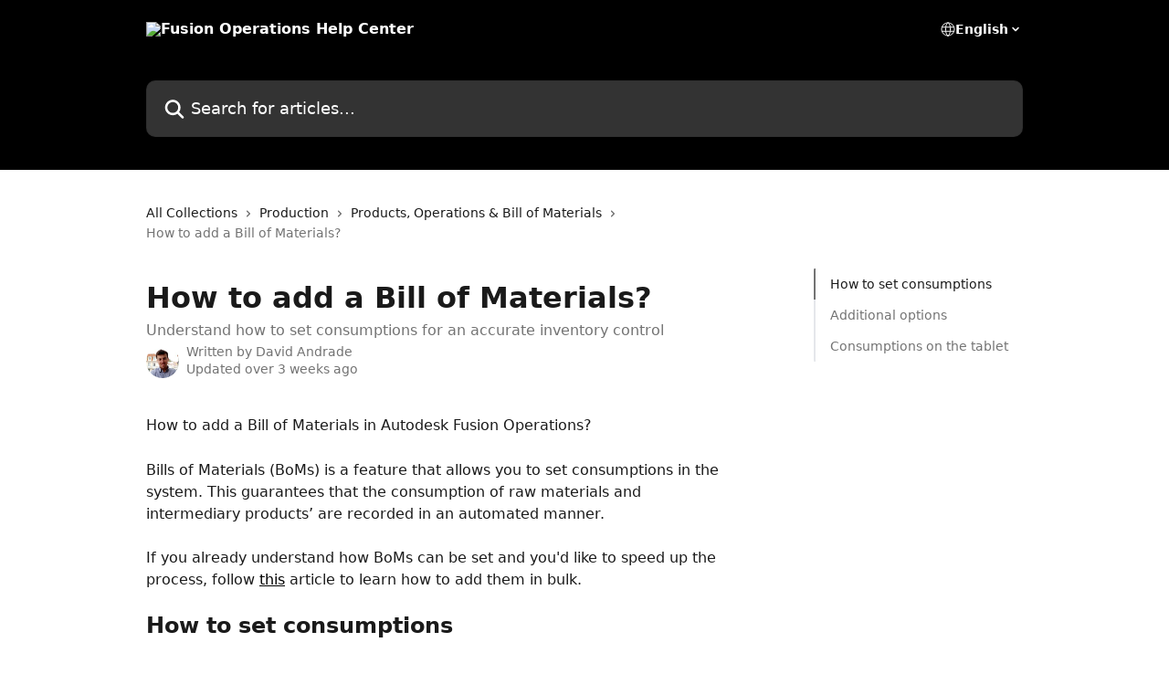

--- FILE ---
content_type: text/html; charset=utf-8
request_url: https://help.fusionoperations.autodesk.com/en/articles/5755948-how-to-add-a-bill-of-materials
body_size: 21649
content:
<!DOCTYPE html><html lang="en"><head><meta charSet="utf-8" data-next-head=""/><title data-next-head="">How to add a Bill of Materials? | Fusion Operations Help Center</title><meta property="og:title" content="How to add a Bill of Materials? | Fusion Operations Help Center" data-next-head=""/><meta name="twitter:title" content="How to add a Bill of Materials? | Fusion Operations Help Center" data-next-head=""/><meta property="og:description" content="Understand how to set consumptions for an accurate inventory control" data-next-head=""/><meta name="twitter:description" content="Understand how to set consumptions for an accurate inventory control" data-next-head=""/><meta name="description" content="Understand how to set consumptions for an accurate inventory control" data-next-head=""/><meta property="og:type" content="article" data-next-head=""/><meta name="robots" content="all" data-next-head=""/><meta name="viewport" content="width=device-width, initial-scale=1" data-next-head=""/><link href="https://intercom.help/prodsmart/assets/favicon" rel="icon" data-next-head=""/><link rel="canonical" href="https://help.fusionoperations.autodesk.com/en/articles/5755948-how-to-add-a-bill-of-materials" data-next-head=""/><link rel="alternate" href="https://help.fusionoperations.autodesk.com/pt-BR/articles/5755948-como-adicionar-uma-lista-de-materiais" hrefLang="pt-BR" data-next-head=""/><link rel="alternate" href="https://help.fusionoperations.autodesk.com/bg/articles/5755948-как-да-добавя-bill-of-materials" hrefLang="bg" data-next-head=""/><link rel="alternate" href="https://help.fusionoperations.autodesk.com/en/articles/5755948-how-to-add-a-bill-of-materials" hrefLang="en" data-next-head=""/><link rel="alternate" href="https://help.fusionoperations.autodesk.com/fr/articles/5755948-ajout-d-une-nomenclature" hrefLang="fr" data-next-head=""/><link rel="alternate" href="https://help.fusionoperations.autodesk.com/de/articles/5755948-so-fugen-sie-eine-stuckliste-hinzu" hrefLang="de" data-next-head=""/><link rel="alternate" href="https://help.fusionoperations.autodesk.com/it/articles/5755948-come-aggiungere-una-distinta-componenti" hrefLang="it" data-next-head=""/><link rel="alternate" href="https://help.fusionoperations.autodesk.com/ja/articles/5755948-部品表を追加する方法" hrefLang="ja" data-next-head=""/><link rel="alternate" href="https://help.fusionoperations.autodesk.com/ko/articles/5755948-자재-명세서를-추가하는-방법" hrefLang="ko" data-next-head=""/><link rel="alternate" href="https://help.fusionoperations.autodesk.com/pl/articles/5755948-jak-dodac-zestawienie-materialow" hrefLang="pl" data-next-head=""/><link rel="alternate" href="https://help.fusionoperations.autodesk.com/pt/articles/5755948-como-adicionar-uma-lista-de-materiais" hrefLang="pt" data-next-head=""/><link rel="alternate" href="https://help.fusionoperations.autodesk.com/zh-CN/articles/5755948-如何添加-bom-表" hrefLang="zh-CN" data-next-head=""/><link rel="alternate" href="https://help.fusionoperations.autodesk.com/es/articles/5755948-como-se-anade-una-lista-de-materiales" hrefLang="es" data-next-head=""/><link rel="alternate" href="https://help.fusionoperations.autodesk.com/tr/articles/5755948-malzeme-listesi-nasil-eklenir" hrefLang="tr" data-next-head=""/><link rel="alternate" href="https://help.fusionoperations.autodesk.com/en/articles/5755948-how-to-add-a-bill-of-materials" hrefLang="x-default" data-next-head=""/><link nonce="Eg/jWe81N0lud64tnlLf+6FuyvtU3z/A3LaJyjdRWpU=" rel="preload" href="https://static.intercomassets.com/_next/static/css/3141721a1e975790.css" as="style"/><link nonce="Eg/jWe81N0lud64tnlLf+6FuyvtU3z/A3LaJyjdRWpU=" rel="stylesheet" href="https://static.intercomassets.com/_next/static/css/3141721a1e975790.css" data-n-g=""/><noscript data-n-css="Eg/jWe81N0lud64tnlLf+6FuyvtU3z/A3LaJyjdRWpU="></noscript><script defer="" nonce="Eg/jWe81N0lud64tnlLf+6FuyvtU3z/A3LaJyjdRWpU=" nomodule="" src="https://static.intercomassets.com/_next/static/chunks/polyfills-42372ed130431b0a.js"></script><script defer="" src="https://static.intercomassets.com/_next/static/chunks/7506.a4d4b38169fb1abb.js" nonce="Eg/jWe81N0lud64tnlLf+6FuyvtU3z/A3LaJyjdRWpU="></script><script src="https://static.intercomassets.com/_next/static/chunks/webpack-d3c2ad680b6bebc6.js" nonce="Eg/jWe81N0lud64tnlLf+6FuyvtU3z/A3LaJyjdRWpU=" defer=""></script><script src="https://static.intercomassets.com/_next/static/chunks/framework-1f1b8d38c1d86c61.js" nonce="Eg/jWe81N0lud64tnlLf+6FuyvtU3z/A3LaJyjdRWpU=" defer=""></script><script src="https://static.intercomassets.com/_next/static/chunks/main-e24faf3b633b0eb4.js" nonce="Eg/jWe81N0lud64tnlLf+6FuyvtU3z/A3LaJyjdRWpU=" defer=""></script><script src="https://static.intercomassets.com/_next/static/chunks/pages/_app-4836a2a3e79a3766.js" nonce="Eg/jWe81N0lud64tnlLf+6FuyvtU3z/A3LaJyjdRWpU=" defer=""></script><script src="https://static.intercomassets.com/_next/static/chunks/d0502abb-aa607f45f5026044.js" nonce="Eg/jWe81N0lud64tnlLf+6FuyvtU3z/A3LaJyjdRWpU=" defer=""></script><script src="https://static.intercomassets.com/_next/static/chunks/6190-ef428f6633b5a03f.js" nonce="Eg/jWe81N0lud64tnlLf+6FuyvtU3z/A3LaJyjdRWpU=" defer=""></script><script src="https://static.intercomassets.com/_next/static/chunks/5729-6d79ddfe1353a77c.js" nonce="Eg/jWe81N0lud64tnlLf+6FuyvtU3z/A3LaJyjdRWpU=" defer=""></script><script src="https://static.intercomassets.com/_next/static/chunks/2384-242e4a028ba58b01.js" nonce="Eg/jWe81N0lud64tnlLf+6FuyvtU3z/A3LaJyjdRWpU=" defer=""></script><script src="https://static.intercomassets.com/_next/static/chunks/4835-9db7cd232aae5617.js" nonce="Eg/jWe81N0lud64tnlLf+6FuyvtU3z/A3LaJyjdRWpU=" defer=""></script><script src="https://static.intercomassets.com/_next/static/chunks/2735-6fafbb9ff4abfca1.js" nonce="Eg/jWe81N0lud64tnlLf+6FuyvtU3z/A3LaJyjdRWpU=" defer=""></script><script src="https://static.intercomassets.com/_next/static/chunks/pages/%5BhelpCenterIdentifier%5D/%5Blocale%5D/articles/%5BarticleSlug%5D-0426bb822f2fd459.js" nonce="Eg/jWe81N0lud64tnlLf+6FuyvtU3z/A3LaJyjdRWpU=" defer=""></script><script src="https://static.intercomassets.com/_next/static/-CWjWTQvdPb6SB3S45uLC/_buildManifest.js" nonce="Eg/jWe81N0lud64tnlLf+6FuyvtU3z/A3LaJyjdRWpU=" defer=""></script><script src="https://static.intercomassets.com/_next/static/-CWjWTQvdPb6SB3S45uLC/_ssgManifest.js" nonce="Eg/jWe81N0lud64tnlLf+6FuyvtU3z/A3LaJyjdRWpU=" defer=""></script><meta name="sentry-trace" content="2201fd792666b0f1e08e33c954a88124-e24e163f7ce4a481-0"/><meta name="baggage" content="sentry-environment=production,sentry-release=615059e7e8857b6056b131991cc50aec3a9a766c,sentry-public_key=187f842308a64dea9f1f64d4b1b9c298,sentry-trace_id=2201fd792666b0f1e08e33c954a88124,sentry-org_id=2129,sentry-sampled=false,sentry-sample_rand=0.15516085346183528,sentry-sample_rate=0"/><style id="__jsx-3486119741">:root{--body-bg: rgb(255, 255, 255);
--body-image: none;
--body-bg-rgb: 255, 255, 255;
--body-border: rgb(230, 230, 230);
--body-primary-color: #1a1a1a;
--body-secondary-color: #737373;
--body-reaction-bg: rgb(242, 242, 242);
--body-reaction-text-color: rgb(64, 64, 64);
--body-toc-active-border: #737373;
--body-toc-inactive-border: #f2f2f2;
--body-toc-inactive-color: #737373;
--body-toc-active-font-weight: 400;
--body-table-border: rgb(204, 204, 204);
--body-color: hsl(0, 0%, 0%);
--footer-bg: rgb(255, 255, 255);
--footer-image: none;
--footer-border: rgb(230, 230, 230);
--footer-color: hsl(0, 0%, 0%);
--header-bg: rgb(0, 0, 0);
--header-image: none;
--header-color: hsl(0, 0%, 100%);
--collection-card-bg: rgb(255, 255, 255);
--collection-card-image: none;
--collection-card-color: hsl(0, 0%, 0%);
--card-bg: rgb(255, 255, 255);
--card-border-color: rgb(230, 230, 230);
--card-border-inner-radius: 6px;
--card-border-radius: 8px;
--card-shadow: 0 1px 2px 0 rgb(0 0 0 / 0.05);
--search-bar-border-radius: 10px;
--search-bar-width: 100%;
--ticket-blue-bg-color: #dce1f9;
--ticket-blue-text-color: #334bfa;
--ticket-green-bg-color: #d7efdc;
--ticket-green-text-color: #0f7134;
--ticket-orange-bg-color: #ffebdb;
--ticket-orange-text-color: #b24d00;
--ticket-red-bg-color: #ffdbdb;
--ticket-red-text-color: #df2020;
--header-height: 245px;
--header-subheader-background-color: #000000;
--header-subheader-font-color: #ffffff;
--content-block-bg: rgb(255, 255, 255);
--content-block-image: none;
--content-block-color: hsl(0, 0%, 10%);
--content-block-button-bg: rgb(51, 75, 250);
--content-block-button-image: none;
--content-block-button-color: hsl(0, 0%, 100%);
--content-block-button-radius: 6px;
--primary-color: hsl(0, 0%, 0%);
--primary-color-alpha-10: hsla(0, 0%, 0%, 0.1);
--primary-color-alpha-60: hsla(0, 0%, 0%, 0.6);
--text-on-primary-color: #ffffff}</style><style id="__jsx-1611979459">:root{--font-family-primary: system-ui, "Segoe UI", "Roboto", "Helvetica", "Arial", sans-serif, "Apple Color Emoji", "Segoe UI Emoji", "Segoe UI Symbol"}</style><style id="__jsx-2466147061">:root{--font-family-secondary: system-ui, "Segoe UI", "Roboto", "Helvetica", "Arial", sans-serif, "Apple Color Emoji", "Segoe UI Emoji", "Segoe UI Symbol"}</style><style id="__jsx-cf6f0ea00fa5c760">.fade-background.jsx-cf6f0ea00fa5c760{background:radial-gradient(333.38%100%at 50%0%,rgba(var(--body-bg-rgb),0)0%,rgba(var(--body-bg-rgb),.00925356)11.67%,rgba(var(--body-bg-rgb),.0337355)21.17%,rgba(var(--body-bg-rgb),.0718242)28.85%,rgba(var(--body-bg-rgb),.121898)35.03%,rgba(var(--body-bg-rgb),.182336)40.05%,rgba(var(--body-bg-rgb),.251516)44.25%,rgba(var(--body-bg-rgb),.327818)47.96%,rgba(var(--body-bg-rgb),.409618)51.51%,rgba(var(--body-bg-rgb),.495297)55.23%,rgba(var(--body-bg-rgb),.583232)59.47%,rgba(var(--body-bg-rgb),.671801)64.55%,rgba(var(--body-bg-rgb),.759385)70.81%,rgba(var(--body-bg-rgb),.84436)78.58%,rgba(var(--body-bg-rgb),.9551)88.2%,rgba(var(--body-bg-rgb),1)100%),var(--header-image),var(--header-bg);background-size:cover;background-position-x:center}</style><style id="__jsx-27f84a20f81f6ce9">.table-of-contents::-webkit-scrollbar{width:8px}.table-of-contents::-webkit-scrollbar-thumb{background-color:#f2f2f2;border-radius:8px}</style><style id="__jsx-a49d9ef8a9865a27">.table_of_contents.jsx-a49d9ef8a9865a27{max-width:260px;min-width:260px}</style><style id="__jsx-62724fba150252e0">.related_articles section a{color:initial}</style><style id="__jsx-4bed0c08ce36899e">.article_body a:not(.intercom-h2b-button){color:var(--primary-color)}article a.intercom-h2b-button{background-color:var(--primary-color);border:0}.zendesk-article table{overflow-x:scroll!important;display:block!important;height:auto!important}.intercom-interblocks-unordered-nested-list ul,.intercom-interblocks-ordered-nested-list ol{margin-top:16px;margin-bottom:16px}.intercom-interblocks-unordered-nested-list ul .intercom-interblocks-unordered-nested-list ul,.intercom-interblocks-unordered-nested-list ul .intercom-interblocks-ordered-nested-list ol,.intercom-interblocks-ordered-nested-list ol .intercom-interblocks-ordered-nested-list ol,.intercom-interblocks-ordered-nested-list ol .intercom-interblocks-unordered-nested-list ul{margin-top:0;margin-bottom:0}.intercom-interblocks-image a:focus{outline-offset:3px}</style></head><body><div id="__next"><div dir="ltr" class="h-full w-full"><a href="#main-content" class="sr-only font-bold text-header-color focus:not-sr-only focus:absolute focus:left-4 focus:top-4 focus:z-50" aria-roledescription="Link, Press control-option-right-arrow to exit">Skip to main content</a><main class="header__lite"><header id="header" data-testid="header" class="jsx-cf6f0ea00fa5c760 flex flex-col text-header-color"><div class="jsx-cf6f0ea00fa5c760 relative flex grow flex-col mb-9 bg-header-bg bg-header-image bg-cover bg-center pb-9"><div id="sr-announcement" aria-live="polite" class="jsx-cf6f0ea00fa5c760 sr-only"></div><div class="jsx-cf6f0ea00fa5c760 flex h-full flex-col items-center marker:shrink-0"><section class="relative flex w-full flex-col mb-6 pb-6"><div class="header__meta_wrapper flex justify-center px-5 pt-6 leading-none sm:px-10"><div class="flex items-center w-240" data-testid="subheader-container"><div class="mo__body header__site_name"><div class="header__logo"><a href="/en/"><img src="https://downloads.intercomcdn.com/i/o/503874/4a0800da90666700b21703f4/4d516f15e974d36c34f903823656992f.png" height="141" alt="Fusion Operations Help Center"/></a></div></div><div><div class="flex items-center font-semibold"><div class="flex items-center md:hidden" data-testid="small-screen-children"><button class="flex items-center border-none bg-transparent px-1.5" data-testid="hamburger-menu-button" aria-label="Open menu"><svg width="24" height="24" viewBox="0 0 16 16" xmlns="http://www.w3.org/2000/svg" class="fill-current"><path d="M1.86861 2C1.38889 2 1 2.3806 1 2.85008C1 3.31957 1.38889 3.70017 1.86861 3.70017H14.1314C14.6111 3.70017 15 3.31957 15 2.85008C15 2.3806 14.6111 2 14.1314 2H1.86861Z"></path><path d="M1 8C1 7.53051 1.38889 7.14992 1.86861 7.14992H14.1314C14.6111 7.14992 15 7.53051 15 8C15 8.46949 14.6111 8.85008 14.1314 8.85008H1.86861C1.38889 8.85008 1 8.46949 1 8Z"></path><path d="M1 13.1499C1 12.6804 1.38889 12.2998 1.86861 12.2998H14.1314C14.6111 12.2998 15 12.6804 15 13.1499C15 13.6194 14.6111 14 14.1314 14H1.86861C1.38889 14 1 13.6194 1 13.1499Z"></path></svg></button><div class="fixed right-0 top-0 z-50 h-full w-full hidden" data-testid="hamburger-menu"><div class="flex h-full w-full justify-end bg-black bg-opacity-30"><div class="flex h-fit w-full flex-col bg-white opacity-100 sm:h-full sm:w-1/2"><button class="text-body-font flex items-center self-end border-none bg-transparent pr-6 pt-6" data-testid="hamburger-menu-close-button" aria-label="Close menu"><svg width="24" height="24" viewBox="0 0 16 16" xmlns="http://www.w3.org/2000/svg"><path d="M3.5097 3.5097C3.84165 3.17776 4.37984 3.17776 4.71178 3.5097L7.99983 6.79775L11.2879 3.5097C11.6198 3.17776 12.158 3.17776 12.49 3.5097C12.8219 3.84165 12.8219 4.37984 12.49 4.71178L9.20191 7.99983L12.49 11.2879C12.8219 11.6198 12.8219 12.158 12.49 12.49C12.158 12.8219 11.6198 12.8219 11.2879 12.49L7.99983 9.20191L4.71178 12.49C4.37984 12.8219 3.84165 12.8219 3.5097 12.49C3.17776 12.158 3.17776 11.6198 3.5097 11.2879L6.79775 7.99983L3.5097 4.71178C3.17776 4.37984 3.17776 3.84165 3.5097 3.5097Z"></path></svg></button><nav class="flex flex-col pl-4 text-black"><div class="relative cursor-pointer has-[:focus]:outline"><select class="peer absolute z-10 block h-6 w-full cursor-pointer opacity-0 md:text-base" aria-label="Change language" id="language-selector"><option value="/pt-BR/articles/5755948-como-adicionar-uma-lista-de-materiais" class="text-black">Português do Brasil</option><option value="/bg/articles/5755948-как-да-добавя-bill-of-materials" class="text-black">Български</option><option value="/en/articles/5755948-how-to-add-a-bill-of-materials" class="text-black" selected="">English</option><option value="/fr/articles/5755948-ajout-d-une-nomenclature" class="text-black">Français</option><option value="/de/articles/5755948-so-fugen-sie-eine-stuckliste-hinzu" class="text-black">Deutsch</option><option value="/it/articles/5755948-come-aggiungere-una-distinta-componenti" class="text-black">Italiano</option><option value="/ja/articles/5755948-部品表を追加する方法" class="text-black">日本語</option><option value="/ko/articles/5755948-자재-명세서를-추가하는-방법" class="text-black">한국어</option><option value="/pl/articles/5755948-jak-dodac-zestawienie-materialow" class="text-black">Polski</option><option value="/pt/articles/5755948-como-adicionar-uma-lista-de-materiais" class="text-black">Português</option><option value="/zh-CN/articles/5755948-如何添加-bom-表" class="text-black">简体中文</option><option value="/es/articles/5755948-como-se-anade-una-lista-de-materiales" class="text-black">Español</option><option value="/tr/articles/5755948-malzeme-listesi-nasil-eklenir" class="text-black">Türkçe</option></select><div class="mb-10 ml-5 flex items-center gap-1 text-md hover:opacity-80 peer-hover:opacity-80 md:m-0 md:ml-3 md:text-base" aria-hidden="true"><svg id="locale-picker-globe" width="16" height="16" viewBox="0 0 16 16" fill="none" xmlns="http://www.w3.org/2000/svg" class="shrink-0" aria-hidden="true"><path d="M8 15C11.866 15 15 11.866 15 8C15 4.13401 11.866 1 8 1C4.13401 1 1 4.13401 1 8C1 11.866 4.13401 15 8 15Z" stroke="currentColor" stroke-linecap="round" stroke-linejoin="round"></path><path d="M8 15C9.39949 15 10.534 11.866 10.534 8C10.534 4.13401 9.39949 1 8 1C6.60051 1 5.466 4.13401 5.466 8C5.466 11.866 6.60051 15 8 15Z" stroke="currentColor" stroke-linecap="round" stroke-linejoin="round"></path><path d="M1.448 5.75989H14.524" stroke="currentColor" stroke-linecap="round" stroke-linejoin="round"></path><path d="M1.448 10.2402H14.524" stroke="currentColor" stroke-linecap="round" stroke-linejoin="round"></path></svg>English<svg id="locale-picker-arrow" width="16" height="16" viewBox="0 0 16 16" fill="none" xmlns="http://www.w3.org/2000/svg" class="shrink-0" aria-hidden="true"><path d="M5 6.5L8.00093 9.5L11 6.50187" stroke="currentColor" stroke-width="1.5" stroke-linecap="round" stroke-linejoin="round"></path></svg></div></div></nav></div></div></div></div><nav class="hidden items-center md:flex" data-testid="large-screen-children"><div class="relative cursor-pointer has-[:focus]:outline"><select class="peer absolute z-10 block h-6 w-full cursor-pointer opacity-0 md:text-base" aria-label="Change language" id="language-selector"><option value="/pt-BR/articles/5755948-como-adicionar-uma-lista-de-materiais" class="text-black">Português do Brasil</option><option value="/bg/articles/5755948-как-да-добавя-bill-of-materials" class="text-black">Български</option><option value="/en/articles/5755948-how-to-add-a-bill-of-materials" class="text-black" selected="">English</option><option value="/fr/articles/5755948-ajout-d-une-nomenclature" class="text-black">Français</option><option value="/de/articles/5755948-so-fugen-sie-eine-stuckliste-hinzu" class="text-black">Deutsch</option><option value="/it/articles/5755948-come-aggiungere-una-distinta-componenti" class="text-black">Italiano</option><option value="/ja/articles/5755948-部品表を追加する方法" class="text-black">日本語</option><option value="/ko/articles/5755948-자재-명세서를-추가하는-방법" class="text-black">한국어</option><option value="/pl/articles/5755948-jak-dodac-zestawienie-materialow" class="text-black">Polski</option><option value="/pt/articles/5755948-como-adicionar-uma-lista-de-materiais" class="text-black">Português</option><option value="/zh-CN/articles/5755948-如何添加-bom-表" class="text-black">简体中文</option><option value="/es/articles/5755948-como-se-anade-una-lista-de-materiales" class="text-black">Español</option><option value="/tr/articles/5755948-malzeme-listesi-nasil-eklenir" class="text-black">Türkçe</option></select><div class="mb-10 ml-5 flex items-center gap-1 text-md hover:opacity-80 peer-hover:opacity-80 md:m-0 md:ml-3 md:text-base" aria-hidden="true"><svg id="locale-picker-globe" width="16" height="16" viewBox="0 0 16 16" fill="none" xmlns="http://www.w3.org/2000/svg" class="shrink-0" aria-hidden="true"><path d="M8 15C11.866 15 15 11.866 15 8C15 4.13401 11.866 1 8 1C4.13401 1 1 4.13401 1 8C1 11.866 4.13401 15 8 15Z" stroke="currentColor" stroke-linecap="round" stroke-linejoin="round"></path><path d="M8 15C9.39949 15 10.534 11.866 10.534 8C10.534 4.13401 9.39949 1 8 1C6.60051 1 5.466 4.13401 5.466 8C5.466 11.866 6.60051 15 8 15Z" stroke="currentColor" stroke-linecap="round" stroke-linejoin="round"></path><path d="M1.448 5.75989H14.524" stroke="currentColor" stroke-linecap="round" stroke-linejoin="round"></path><path d="M1.448 10.2402H14.524" stroke="currentColor" stroke-linecap="round" stroke-linejoin="round"></path></svg>English<svg id="locale-picker-arrow" width="16" height="16" viewBox="0 0 16 16" fill="none" xmlns="http://www.w3.org/2000/svg" class="shrink-0" aria-hidden="true"><path d="M5 6.5L8.00093 9.5L11 6.50187" stroke="currentColor" stroke-width="1.5" stroke-linecap="round" stroke-linejoin="round"></path></svg></div></div></nav></div></div></div></div></section><section class="relative mx-5 flex h-full w-full flex-col items-center px-5 sm:px-10"><div class="flex h-full max-w-full flex-col w-240 justify-end" data-testid="main-header-container"><div id="search-bar" class="relative w-full"><form action="/en/" autoComplete="off"><div class="flex w-full flex-col items-start"><div class="relative flex w-full sm:w-search-bar"><label for="search-input" class="sr-only">Search for articles...</label><input id="search-input" type="text" autoComplete="off" class="peer w-full rounded-search-bar border border-black-alpha-8 bg-white-alpha-20 p-4 ps-12 font-secondary text-lg text-header-color shadow-search-bar outline-none transition ease-linear placeholder:text-header-color hover:bg-white-alpha-27 hover:shadow-search-bar-hover focus:border-transparent focus:bg-white focus:text-black-10 focus:shadow-search-bar-focused placeholder:focus:text-black-45" placeholder="Search for articles..." name="q" aria-label="Search for articles..." value=""/><div class="absolute inset-y-0 start-0 flex items-center fill-header-color peer-focus-visible:fill-black-45 pointer-events-none ps-5"><svg width="22" height="21" viewBox="0 0 22 21" xmlns="http://www.w3.org/2000/svg" class="fill-inherit" aria-hidden="true"><path fill-rule="evenodd" clip-rule="evenodd" d="M3.27485 8.7001C3.27485 5.42781 5.92757 2.7751 9.19985 2.7751C12.4721 2.7751 15.1249 5.42781 15.1249 8.7001C15.1249 11.9724 12.4721 14.6251 9.19985 14.6251C5.92757 14.6251 3.27485 11.9724 3.27485 8.7001ZM9.19985 0.225098C4.51924 0.225098 0.724854 4.01948 0.724854 8.7001C0.724854 13.3807 4.51924 17.1751 9.19985 17.1751C11.0802 17.1751 12.8176 16.5627 14.2234 15.5265L19.0981 20.4013C19.5961 20.8992 20.4033 20.8992 20.9013 20.4013C21.3992 19.9033 21.3992 19.0961 20.9013 18.5981L16.0264 13.7233C17.0625 12.3176 17.6749 10.5804 17.6749 8.7001C17.6749 4.01948 13.8805 0.225098 9.19985 0.225098Z"></path></svg></div></div></div></form></div></div></section></div></div></header><div class="z-1 flex shrink-0 grow basis-auto justify-center px-5 sm:px-10"><section data-testid="main-content" id="main-content" class="max-w-full w-240"><section data-testid="article-section" class="section section__article"><div class="flex-row-reverse justify-between flex"><div class="jsx-a49d9ef8a9865a27 w-61 sticky top-8 ml-7 max-w-61 self-start max-lg:hidden mt-16"><div class="jsx-27f84a20f81f6ce9 table-of-contents max-h-[calc(100vh-96px)] overflow-y-auto rounded-2xl text-body-primary-color hover:text-primary max-lg:border max-lg:border-solid max-lg:border-body-border max-lg:shadow-solid-1"><div data-testid="toc-dropdown" class="jsx-27f84a20f81f6ce9 hidden cursor-pointer justify-between border-b max-lg:flex max-lg:flex-row max-lg:border-x-0 max-lg:border-t-0 max-lg:border-solid max-lg:border-b-body-border"><div class="jsx-27f84a20f81f6ce9 my-2 max-lg:pl-4">Table of contents</div><div class="jsx-27f84a20f81f6ce9 "><svg class="ml-2 mr-4 mt-3 transition-transform" transform="rotate(180)" width="16" height="16" fill="none" xmlns="http://www.w3.org/2000/svg"><path fill-rule="evenodd" clip-rule="evenodd" d="M3.93353 5.93451C4.24595 5.62209 4.75248 5.62209 5.0649 5.93451L7.99922 8.86882L10.9335 5.93451C11.246 5.62209 11.7525 5.62209 12.0649 5.93451C12.3773 6.24693 12.3773 6.75346 12.0649 7.06588L8.5649 10.5659C8.25249 10.8783 7.74595 10.8783 7.43353 10.5659L3.93353 7.06588C3.62111 6.75346 3.62111 6.24693 3.93353 5.93451Z" fill="currentColor"></path></svg></div></div><div data-testid="toc-body" class="jsx-27f84a20f81f6ce9 my-2"><section data-testid="toc-section-0" class="jsx-27f84a20f81f6ce9 flex border-y-0 border-e-0 border-s-2 border-solid py-1.5 max-lg:border-none border-body-toc-active-border px-4"><a id="#h_e60b86ab14" href="#h_e60b86ab14" data-testid="toc-link-0" class="jsx-27f84a20f81f6ce9 w-full no-underline hover:text-body-primary-color max-lg:inline-block max-lg:text-body-primary-color max-lg:hover:text-primary lg:text-base font-toc-active text-body-primary-color"></a></section><section data-testid="toc-section-1" class="jsx-27f84a20f81f6ce9 flex border-y-0 border-e-0 border-s-2 border-solid py-1.5 max-lg:border-none px-4"><a id="#h_373c689955" href="#h_373c689955" data-testid="toc-link-1" class="jsx-27f84a20f81f6ce9 w-full no-underline hover:text-body-primary-color max-lg:inline-block max-lg:text-body-primary-color max-lg:hover:text-primary lg:text-base text-body-toc-inactive-color"></a></section><section data-testid="toc-section-2" class="jsx-27f84a20f81f6ce9 flex border-y-0 border-e-0 border-s-2 border-solid py-1.5 max-lg:border-none px-4"><a id="#h_43a4385385" href="#h_43a4385385" data-testid="toc-link-2" class="jsx-27f84a20f81f6ce9 w-full no-underline hover:text-body-primary-color max-lg:inline-block max-lg:text-body-primary-color max-lg:hover:text-primary lg:text-base text-body-toc-inactive-color"></a></section></div></div></div><div class="relative z-3 w-full lg:max-w-160 "><div class="flex pb-6 max-md:pb-2 lg:max-w-160"><div tabindex="-1" class="focus:outline-none"><div class="flex flex-wrap items-baseline pb-4 text-base" tabindex="0" role="navigation" aria-label="Breadcrumb"><a href="/en/" class="pr-2 text-body-primary-color no-underline hover:text-body-secondary-color">All Collections</a><div class="pr-2" aria-hidden="true"><svg width="6" height="10" viewBox="0 0 6 10" class="block h-2 w-2 fill-body-secondary-color rtl:rotate-180" xmlns="http://www.w3.org/2000/svg"><path fill-rule="evenodd" clip-rule="evenodd" d="M0.648862 0.898862C0.316916 1.23081 0.316916 1.769 0.648862 2.10094L3.54782 4.9999L0.648862 7.89886C0.316916 8.23081 0.316917 8.769 0.648862 9.10094C0.980808 9.43289 1.519 9.43289 1.85094 9.10094L5.35094 5.60094C5.68289 5.269 5.68289 4.73081 5.35094 4.39886L1.85094 0.898862C1.519 0.566916 0.980807 0.566916 0.648862 0.898862Z"></path></svg></div><a href="https://help.fusionoperations.autodesk.com/en/collections/2302486-production" class="pr-2 text-body-primary-color no-underline hover:text-body-secondary-color" data-testid="breadcrumb-0">Production</a><div class="pr-2" aria-hidden="true"><svg width="6" height="10" viewBox="0 0 6 10" class="block h-2 w-2 fill-body-secondary-color rtl:rotate-180" xmlns="http://www.w3.org/2000/svg"><path fill-rule="evenodd" clip-rule="evenodd" d="M0.648862 0.898862C0.316916 1.23081 0.316916 1.769 0.648862 2.10094L3.54782 4.9999L0.648862 7.89886C0.316916 8.23081 0.316917 8.769 0.648862 9.10094C0.980808 9.43289 1.519 9.43289 1.85094 9.10094L5.35094 5.60094C5.68289 5.269 5.68289 4.73081 5.35094 4.39886L1.85094 0.898862C1.519 0.566916 0.980807 0.566916 0.648862 0.898862Z"></path></svg></div><a href="https://help.fusionoperations.autodesk.com/en/collections/9428875-products-operations-bill-of-materials" class="pr-2 text-body-primary-color no-underline hover:text-body-secondary-color" data-testid="breadcrumb-1">Products, Operations &amp; Bill of Materials</a><div class="pr-2" aria-hidden="true"><svg width="6" height="10" viewBox="0 0 6 10" class="block h-2 w-2 fill-body-secondary-color rtl:rotate-180" xmlns="http://www.w3.org/2000/svg"><path fill-rule="evenodd" clip-rule="evenodd" d="M0.648862 0.898862C0.316916 1.23081 0.316916 1.769 0.648862 2.10094L3.54782 4.9999L0.648862 7.89886C0.316916 8.23081 0.316917 8.769 0.648862 9.10094C0.980808 9.43289 1.519 9.43289 1.85094 9.10094L5.35094 5.60094C5.68289 5.269 5.68289 4.73081 5.35094 4.39886L1.85094 0.898862C1.519 0.566916 0.980807 0.566916 0.648862 0.898862Z"></path></svg></div><div class="text-body-secondary-color">How to add a Bill of Materials?</div></div></div></div><div class=""><div class="article intercom-force-break"><div class="mb-10 max-lg:mb-6"><div class="flex flex-col gap-4"><div class="flex flex-col"><h1 class="mb-1 font-primary text-2xl font-bold leading-10 text-body-primary-color">How to add a Bill of Materials?</h1><div class="text-md font-normal leading-normal text-body-secondary-color"><p>Understand how to set consumptions for an accurate inventory control</p></div></div><div class="avatar"><div class="avatar__photo"><img width="24" height="24" src="https://static.intercomassets.com/avatars/3860577/square_128/IMG_20200302_124351_%282%29_%281%29-1583331913.jpg" alt="David Andrade avatar" class="inline-flex items-center justify-center rounded-full bg-primary text-lg font-bold leading-6 text-primary-text shadow-solid-2 shadow-body-bg [&amp;:nth-child(n+2)]:hidden lg:[&amp;:nth-child(n+2)]:inline-flex h-8 w-8 sm:h-9 sm:w-9"/></div><div class="avatar__info -mt-0.5 text-base"><span class="text-body-secondary-color"><div>Written by <span>David Andrade</span></div> <!-- -->Updated over 3 weeks ago</span></div></div></div></div><div class="jsx-4bed0c08ce36899e flex-col"><div class="jsx-4bed0c08ce36899e mb-7 ml-0 text-md max-messenger:mb-6 lg:hidden"><div class="jsx-27f84a20f81f6ce9 table-of-contents max-h-[calc(100vh-96px)] overflow-y-auto rounded-2xl text-body-primary-color hover:text-primary max-lg:border max-lg:border-solid max-lg:border-body-border max-lg:shadow-solid-1"><div data-testid="toc-dropdown" class="jsx-27f84a20f81f6ce9 hidden cursor-pointer justify-between border-b max-lg:flex max-lg:flex-row max-lg:border-x-0 max-lg:border-t-0 max-lg:border-solid max-lg:border-b-body-border border-b-0"><div class="jsx-27f84a20f81f6ce9 my-2 max-lg:pl-4">Table of contents</div><div class="jsx-27f84a20f81f6ce9 "><svg class="ml-2 mr-4 mt-3 transition-transform" transform="" width="16" height="16" fill="none" xmlns="http://www.w3.org/2000/svg"><path fill-rule="evenodd" clip-rule="evenodd" d="M3.93353 5.93451C4.24595 5.62209 4.75248 5.62209 5.0649 5.93451L7.99922 8.86882L10.9335 5.93451C11.246 5.62209 11.7525 5.62209 12.0649 5.93451C12.3773 6.24693 12.3773 6.75346 12.0649 7.06588L8.5649 10.5659C8.25249 10.8783 7.74595 10.8783 7.43353 10.5659L3.93353 7.06588C3.62111 6.75346 3.62111 6.24693 3.93353 5.93451Z" fill="currentColor"></path></svg></div></div><div data-testid="toc-body" class="jsx-27f84a20f81f6ce9 hidden my-2"><section data-testid="toc-section-0" class="jsx-27f84a20f81f6ce9 flex border-y-0 border-e-0 border-s-2 border-solid py-1.5 max-lg:border-none border-body-toc-active-border px-4"><a id="#h_e60b86ab14" href="#h_e60b86ab14" data-testid="toc-link-0" class="jsx-27f84a20f81f6ce9 w-full no-underline hover:text-body-primary-color max-lg:inline-block max-lg:text-body-primary-color max-lg:hover:text-primary lg:text-base font-toc-active text-body-primary-color"></a></section><section data-testid="toc-section-1" class="jsx-27f84a20f81f6ce9 flex border-y-0 border-e-0 border-s-2 border-solid py-1.5 max-lg:border-none px-4"><a id="#h_373c689955" href="#h_373c689955" data-testid="toc-link-1" class="jsx-27f84a20f81f6ce9 w-full no-underline hover:text-body-primary-color max-lg:inline-block max-lg:text-body-primary-color max-lg:hover:text-primary lg:text-base text-body-toc-inactive-color"></a></section><section data-testid="toc-section-2" class="jsx-27f84a20f81f6ce9 flex border-y-0 border-e-0 border-s-2 border-solid py-1.5 max-lg:border-none px-4"><a id="#h_43a4385385" href="#h_43a4385385" data-testid="toc-link-2" class="jsx-27f84a20f81f6ce9 w-full no-underline hover:text-body-primary-color max-lg:inline-block max-lg:text-body-primary-color max-lg:hover:text-primary lg:text-base text-body-toc-inactive-color"></a></section></div></div></div><div class="jsx-4bed0c08ce36899e article_body"><article class="jsx-4bed0c08ce36899e "><div class="intercom-interblocks-paragraph no-margin intercom-interblocks-align-left"><p>How to add a Bill of Materials in Autodesk Fusion Operations?</p></div><div class="intercom-interblocks-paragraph no-margin intercom-interblocks-align-left"><p> </p></div><div class="intercom-interblocks-paragraph no-margin intercom-interblocks-align-left"><p>Bills of Materials (BoMs) is a feature that allows you to set consumptions in the system. This guarantees that the consumption of raw materials and intermediary products’ are recorded in an automated manner.</p></div><div class="intercom-interblocks-paragraph no-margin intercom-interblocks-align-left"><p> </p></div><div class="intercom-interblocks-paragraph no-margin intercom-interblocks-align-left"><p>If you already understand how BoMs can be set and you&#x27;d like to speed up the process, follow <a href="https://help.fusionoperations.autodesk.com/en/articles/5775524-how-to-import-several-boms">this</a> article to learn how to add them in bulk.</p></div><div class="intercom-interblocks-paragraph no-margin intercom-interblocks-align-left"><p> </p></div><div class="intercom-interblocks-heading intercom-interblocks-align-left"><h1 id="h_e60b86ab14">How to set consumptions</h1></div><div class="intercom-interblocks-paragraph no-margin intercom-interblocks-align-left"><p>1. Navigate to the products page(1) from the side menu and choose the product that is going to be produced (2).</p></div><div class="intercom-interblocks-paragraph no-margin intercom-interblocks-align-left"><p> </p></div><div class="intercom-interblocks-image intercom-interblocks-align-center"><a href="https://downloads.intercomcdn.com/i/o/d025cd2557d45b2468c9f7cacbf161d580dfc0f0/1907487359/11f9dd251cdff9d2d18e92348a2a/image.png?expires=1769400000&amp;signature=e7ddd23d687784da73830d2dac6b8e9f1c6a4aa3804f73900c36296811432563&amp;req=dSknEc12moJaUPMW1HO4zX460OPSPT9Tl1ZaEUIXJZY%2Bi3ap8mm9HPkia9F1%0ACVR00BE7RsD3ObIWO8k%3D%0A" target="_blank" rel="noreferrer nofollow noopener"><img src="https://downloads.intercomcdn.com/i/o/d025cd2557d45b2468c9f7cacbf161d580dfc0f0/1907487359/11f9dd251cdff9d2d18e92348a2a/image.png?expires=1769400000&amp;signature=e7ddd23d687784da73830d2dac6b8e9f1c6a4aa3804f73900c36296811432563&amp;req=dSknEc12moJaUPMW1HO4zX460OPSPT9Tl1ZaEUIXJZY%2Bi3ap8mm9HPkia9F1%0ACVR00BE7RsD3ObIWO8k%3D%0A" width="1530" height="822" style="width:540px"/></a></div><div class="intercom-interblocks-paragraph no-margin intercom-interblocks-align-left"><p> </p></div><div class="intercom-interblocks-paragraph no-margin intercom-interblocks-align-left"><p>2. Scroll down, select the Bill of Materials (1) tab, and click on ‘+Add Component’ (2).</p></div><div class="intercom-interblocks-paragraph no-margin intercom-interblocks-align-left"><p> </p></div><div class="intercom-interblocks-image intercom-interblocks-align-center"><a href="https://downloads.intercomcdn.com/i/o/d025cd2557d45b2468c9f7cacbf161d580dfc0f0/1907502550/4309c41798ee4dfbea74369c7a39/image.png?expires=1769400000&amp;signature=d2d59c60a945ec20eb74d3eb56aaeada8a30e490e8c0523085a0e62221b3a0b6&amp;req=dSknEcx%2Bn4RaWfMW1HO4zUuD4opPJdAyakP6gAesqDtb07ouCPWuC2Ipxv4a%0AYvjV1bAyqRpJvVbN1V0%3D%0A" target="_blank" rel="noreferrer nofollow noopener"><img src="https://downloads.intercomcdn.com/i/o/d025cd2557d45b2468c9f7cacbf161d580dfc0f0/1907502550/4309c41798ee4dfbea74369c7a39/image.png?expires=1769400000&amp;signature=d2d59c60a945ec20eb74d3eb56aaeada8a30e490e8c0523085a0e62221b3a0b6&amp;req=dSknEcx%2Bn4RaWfMW1HO4zUuD4opPJdAyakP6gAesqDtb07ouCPWuC2Ipxv4a%0AYvjV1bAyqRpJvVbN1V0%3D%0A" width="1533" height="682" style="width:540px"/></a></div><div class="intercom-interblocks-paragraph no-margin intercom-interblocks-align-left"><p> </p></div><div class="intercom-interblocks-paragraph no-margin intercom-interblocks-align-left"><p>3. A line will be displayed, in which you must enter some information:</p></div><div class="intercom-interblocks-paragraph no-margin intercom-interblocks-align-left"><p> </p></div><div class="intercom-interblocks-image intercom-interblocks-align-center"><a href="https://downloads.intercomcdn.com/i/o/d025cd2557d45b2468c9f7cacbf161d580dfc0f0/1907507103/798e19354af8e62558c0fd484b8a/image.png?expires=1769400000&amp;signature=22f8fb9efb875f46474ced42c51cb43cf8f5724b58b81dc7a0a5a539c8272593&amp;req=dSknEcx%2BmoBfWvMW1HO4zW8y3alXb%2FPdhnsOe9S2OzjybLz5vqk992NTKiXU%0AoLh4GAShR5Sbvh1VZCU%3D%0A" target="_blank" rel="noreferrer nofollow noopener"><img src="https://downloads.intercomcdn.com/i/o/d025cd2557d45b2468c9f7cacbf161d580dfc0f0/1907507103/798e19354af8e62558c0fd484b8a/image.png?expires=1769400000&amp;signature=22f8fb9efb875f46474ced42c51cb43cf8f5724b58b81dc7a0a5a539c8272593&amp;req=dSknEcx%2BmoBfWvMW1HO4zW8y3alXb%2FPdhnsOe9S2OzjybLz5vqk992NTKiXU%0AoLh4GAShR5Sbvh1VZCU%3D%0A" width="1676" height="356" style="width:540px"/></a></div><div class="intercom-interblocks-unordered-nested-list"><ul><li><div class="intercom-interblocks-paragraph no-margin intercom-interblocks-align-left"><p><b>Product: </b>consumed product during production,</p></div></li><li><div class="intercom-interblocks-paragraph no-margin intercom-interblocks-align-left"><p><b>Quantity:</b> represents the quantity consumed per unit produced,</p></div></li><li><div class="intercom-interblocks-paragraph no-margin intercom-interblocks-align-left"><p><b>Unit of Measurement (UoM):</b> This field cannot be changed directly as it is linked to the consumed product.</p></div></li><li><div class="intercom-interblocks-paragraph no-margin intercom-interblocks-align-left"><p><b>Fixed Quantity:</b> it must be ticked in case the consumption is constant (i.e., regardless of the quantity produced, the quantity of consumed product is constant),</p></div></li><li><div class="intercom-interblocks-paragraph no-margin intercom-interblocks-align-left"><p><b>Operation:</b> Operation in which the consumption takes place. In case this field is left blank, the consumption will be considered on the first operation.</p></div></li><li><div class="intercom-interblocks-paragraph no-margin intercom-interblocks-align-left"><p><b>Parameters: </b>In case the produced product has variable parameters, you can define that raw materials are consumed in a dynamic manner. If you&#x27;d like to activate this feature, reach out to your account manager.</p></div></li></ul></div><div class="intercom-interblocks-paragraph no-margin intercom-interblocks-align-left"><p>4. Here is an example in the image below.</p></div><div class="intercom-interblocks-paragraph no-margin intercom-interblocks-align-left"><p> </p></div><div class="intercom-interblocks-image intercom-interblocks-align-center"><a href="https://downloads.intercomcdn.com/i/o/d025cd2557d45b2468c9f7cacbf161d580dfc0f0/1907512793/c1b8a838ebfdcd67baf88550ca04/image.png?expires=1769400000&amp;signature=f897291713ec8a3ad31a94ec538cac5c334157bdc9739b17c6ad4581a3f22c7f&amp;req=dSknEcx%2Fn4ZWWvMW1HO4zXF8NUVDA1GclNrw2II6FyZMYFer6tcu8BqgoXZN%0AbrQ3jkNCd%2F0j3m00%2BvE%3D%0A" target="_blank" rel="noreferrer nofollow noopener"><img src="https://downloads.intercomcdn.com/i/o/d025cd2557d45b2468c9f7cacbf161d580dfc0f0/1907512793/c1b8a838ebfdcd67baf88550ca04/image.png?expires=1769400000&amp;signature=f897291713ec8a3ad31a94ec538cac5c334157bdc9739b17c6ad4581a3f22c7f&amp;req=dSknEcx%2Fn4ZWWvMW1HO4zXF8NUVDA1GclNrw2II6FyZMYFer6tcu8BqgoXZN%0AbrQ3jkNCd%2F0j3m00%2BvE%3D%0A" width="1677" height="544" style="width:540px"/></a></div><div class="intercom-interblocks-paragraph no-margin intercom-interblocks-align-left"><p> </p></div><div class="intercom-interblocks-heading intercom-interblocks-align-left"><h1 id="h_373c689955">Additional options</h1></div><div class="intercom-interblocks-paragraph no-margin intercom-interblocks-align-left"><p>1. Select &#x27;<b>Show All BoM Levels&#x27;</b> to view additional BoM levels.</p></div><div class="intercom-interblocks-paragraph no-margin intercom-interblocks-align-left"><p> </p></div><div class="intercom-interblocks-image intercom-interblocks-align-center"><a href="https://downloads.intercomcdn.com/i/o/d025cd2557d45b2468c9f7cacbf161d580dfc0f0/1907514499/8c4559164cb06cb475dcb051e5f3/image.png?expires=1769400000&amp;signature=fdca3933ef6697d4549dcf9c252cca4dc31e036692920c448902b54554a42513&amp;req=dSknEcx%2FmYVWUPMW1HO4zW%2BCbiaH%2Bs9FDZ83cp1cHslcouhW2T%2FEFQozJvSt%0A%2Fhzl%2B%2FR%2BVRFPps9l7%2Bs%3D%0A" target="_blank" rel="noreferrer nofollow noopener"><img src="https://downloads.intercomcdn.com/i/o/d025cd2557d45b2468c9f7cacbf161d580dfc0f0/1907514499/8c4559164cb06cb475dcb051e5f3/image.png?expires=1769400000&amp;signature=fdca3933ef6697d4549dcf9c252cca4dc31e036692920c448902b54554a42513&amp;req=dSknEcx%2FmYVWUPMW1HO4zW%2BCbiaH%2Bs9FDZ83cp1cHslcouhW2T%2FEFQozJvSt%0A%2Fhzl%2B%2FR%2BVRFPps9l7%2Bs%3D%0A" width="1677" height="141" style="width:540px"/></a></div><div class="intercom-interblocks-paragraph no-margin intercom-interblocks-align-left"><p> </p></div><div class="intercom-interblocks-paragraph no-margin intercom-interblocks-align-left"><p>When you do so, all BoM levels are displayed, as shown below. In this simplified example, <b>PP SHEET</b> consumes Sub Product 1 and Sub Product 2. Sub Product 2, in turn, consumes Product A and Product B.</p></div><div class="intercom-interblocks-paragraph no-margin intercom-interblocks-align-left"><p> </p></div><div class="intercom-interblocks-image intercom-interblocks-align-center"><a href="https://downloads.intercomcdn.com/i/o/d025cd2557d45b2468c9f7cacbf161d580dfc0f0/1907517066/7a0c6a5041897e37b5e294b93667/image.png?expires=1769400000&amp;signature=be893cbe08d6df9588d1339918d3d6a76f9638231eaeb23957cd1da0f337bcfc&amp;req=dSknEcx%2FmoFZX%2FMW1HO4zVa1IKfZEvcDHxhAze8AE5DBDhftJzKTgDnJ9QNX%0Ac%2F9nndNKkSRbUtXHKnI%3D%0A" target="_blank" rel="noreferrer nofollow noopener"><img src="https://downloads.intercomcdn.com/i/o/d025cd2557d45b2468c9f7cacbf161d580dfc0f0/1907517066/7a0c6a5041897e37b5e294b93667/image.png?expires=1769400000&amp;signature=be893cbe08d6df9588d1339918d3d6a76f9638231eaeb23957cd1da0f337bcfc&amp;req=dSknEcx%2FmoFZX%2FMW1HO4zVa1IKfZEvcDHxhAze8AE5DBDhftJzKTgDnJ9QNX%0Ac%2F9nndNKkSRbUtXHKnI%3D%0A" width="1672" height="626" style="width:540px"/></a></div><div class="intercom-interblocks-paragraph no-margin intercom-interblocks-align-left"><p> </p></div><div class="intercom-interblocks-paragraph no-margin intercom-interblocks-align-left"><p>2. You can also view the inverse BoM by selecting &#x27;<b>Products that consume [Product Code]&#x27;</b>.</p></div><div class="intercom-interblocks-paragraph no-margin intercom-interblocks-align-left"><p> </p></div><div class="intercom-interblocks-image intercom-interblocks-align-center"><a href="https://downloads.intercomcdn.com/i/o/d025cd2557d45b2468c9f7cacbf161d580dfc0f0/1907519521/39328f1a2ee724a2c5f1454959c1/image.png?expires=1769400000&amp;signature=10843b950f3054ac90b25438af6098cbac6962d8337185e79e9bd458d31b3f67&amp;req=dSknEcx%2FlIRdWPMW1HO4zRb1RK4AEnCATaPsgzu2iLAmq6fw5%2B1sF%2F4WUD3P%0AO6X6r2qnmEQN%2B7Nx5xY%3D%0A" target="_blank" rel="noreferrer nofollow noopener"><img src="https://downloads.intercomcdn.com/i/o/d025cd2557d45b2468c9f7cacbf161d580dfc0f0/1907519521/39328f1a2ee724a2c5f1454959c1/image.png?expires=1769400000&amp;signature=10843b950f3054ac90b25438af6098cbac6962d8337185e79e9bd458d31b3f67&amp;req=dSknEcx%2FlIRdWPMW1HO4zRb1RK4AEnCATaPsgzu2iLAmq6fw5%2B1sF%2F4WUD3P%0AO6X6r2qnmEQN%2B7Nx5xY%3D%0A" width="1527" height="680" style="width:540px"/></a></div><div class="intercom-interblocks-paragraph no-margin intercom-interblocks-align-left"><p> </p></div><div class="intercom-interblocks-paragraph no-margin intercom-interblocks-align-left"><p>Selecting this button displays a list showing where the product is consumed across all products. Beware that this list is intended for raw materials and intermediary goods; if you view this information for finished products, no results are returned.</p></div><div class="intercom-interblocks-paragraph no-margin intercom-interblocks-align-left"><p> </p></div><div class="intercom-interblocks-image intercom-interblocks-align-center"><a href="https://downloads.intercomcdn.com/i/o/d025cd2557d45b2468c9f7cacbf161d580dfc0f0/1907522298/52143d0e0066103c6bd299a20478/image.png?expires=1769400000&amp;signature=533f54e0bb032a8e4d594e4f5610a8c954e78a164dc5e632960be1f23bad4196&amp;req=dSknEcx8n4NWUfMW1HO4zT0KIlCQOfpkQ7rPzo4SlJCkdOtUtTndcg1hbUqZ%0Axcw8uqi%2FjMi4KN3DypQ%3D%0A" target="_blank" rel="noreferrer nofollow noopener"><img src="https://downloads.intercomcdn.com/i/o/d025cd2557d45b2468c9f7cacbf161d580dfc0f0/1907522298/52143d0e0066103c6bd299a20478/image.png?expires=1769400000&amp;signature=533f54e0bb032a8e4d594e4f5610a8c954e78a164dc5e632960be1f23bad4196&amp;req=dSknEcx8n4NWUfMW1HO4zT0KIlCQOfpkQ7rPzo4SlJCkdOtUtTndcg1hbUqZ%0Axcw8uqi%2FjMi4KN3DypQ%3D%0A" width="1532" height="283" style="width:540px"/></a></div><div class="intercom-interblocks-paragraph no-margin intercom-interblocks-align-left"><p> </p></div><div class="intercom-interblocks-heading intercom-interblocks-align-left"><h1 id="h_43a4385385">Consumptions on the tablet</h1></div><div class="intercom-interblocks-paragraph no-margin intercom-interblocks-align-left"><p>The consumption screen is displayed during the checkout of the operation linked to the consumption, as shown in the video below. You can adjust quantities and add new products. Depending on the modules available, this screen can also display the lots that were consumed.</p></div><div class="intercom-interblocks-paragraph no-margin intercom-interblocks-align-left"><p> </p></div><div class="intercom-interblocks-image intercom-interblocks-align-center"><a href="https://downloads.intercomcdn.com/i/o/d025cd2557d45b2468c9f7cacbf161d580dfc0f0/1907559030/069b3e4e512e2d0b3e17f46044bf/Operation-checkout-Consumption-screen.gif?expires=1769400000&amp;signature=c2a5bcbc7ee81677446184f841f4f9fc3ecb11282ecbc5d9d7d8b7c419797527&amp;req=dSknEcx7lIFcWfMW1HO4zRWsrlqjB64FhQTM5Q%2B9S7NVfIP%2BR9t0gkn7NOak%0AKduK36E5UbVgIlU2FR0%3D%0A" target="_blank" rel="noreferrer nofollow noopener"><img src="https://downloads.intercomcdn.com/i/o/d025cd2557d45b2468c9f7cacbf161d580dfc0f0/1907559030/069b3e4e512e2d0b3e17f46044bf/Operation-checkout-Consumption-screen.gif?expires=1769400000&amp;signature=c2a5bcbc7ee81677446184f841f4f9fc3ecb11282ecbc5d9d7d8b7c419797527&amp;req=dSknEcx7lIFcWfMW1HO4zRWsrlqjB64FhQTM5Q%2B9S7NVfIP%2BR9t0gkn7NOak%0AKduK36E5UbVgIlU2FR0%3D%0A" width="1518" height="822"/></a></div><div class="intercom-interblocks-paragraph no-margin intercom-interblocks-align-left"><p> </p></div><div class="intercom-interblocks-image intercom-interblocks-align-left"><a href="https://downloads.intercomcdn.com/i/o/d025cd2557d45b2468c9f7cacbf161d580dfc0f0/1907560478/10ffccdd908c8beb004ff9209192/image.png?expires=1769400000&amp;signature=3ba352348db2126402338c0bc2e765f11cd077ceb053c8f4940b3205e7319a76&amp;req=dSknEcx4nYVYUfMW1HO4zQMsM65rPkaELiE6C1sGX1c8sVWx9x954NAPjxfX%0A%2Fzv9yu%2Bpb9kEAkPwPIY%3D%0A" target="_blank" rel="noreferrer nofollow noopener"><img src="https://downloads.intercomcdn.com/i/o/d025cd2557d45b2468c9f7cacbf161d580dfc0f0/1907560478/10ffccdd908c8beb004ff9209192/image.png?expires=1769400000&amp;signature=3ba352348db2126402338c0bc2e765f11cd077ceb053c8f4940b3205e7319a76&amp;req=dSknEcx4nYVYUfMW1HO4zQMsM65rPkaELiE6C1sGX1c8sVWx9x954NAPjxfX%0A%2Fzv9yu%2Bpb9kEAkPwPIY%3D%0A" width="1528" height="1072"/></a></div><div class="intercom-interblocks-paragraph no-margin intercom-interblocks-align-left"><p> </p></div><div class="intercom-interblocks-paragraph no-margin intercom-interblocks-align-left"><p>If you have any additional questions, feel free to reach out to our support team via Live chat feature or your account manager.</p></div><div class="intercom-interblocks-paragraph no-margin intercom-interblocks-align-left"><p> </p></div><div class="intercom-interblocks-paragraph no-margin intercom-interblocks-align-left"><p>Need help? Request a Fusion Operations expert to <a href="https://www.autodesk.com/campaigns/prodsmart#contact-me" rel="nofollow noopener noreferrer" target="_blank">contact you here</a>.</p></div><section class="jsx-62724fba150252e0 related_articles my-6"><hr class="jsx-62724fba150252e0 my-6 sm:my-8"/><div class="jsx-62724fba150252e0 mb-3 text-xl font-bold">Related Articles</div><section class="flex flex-col rounded-card border border-solid border-card-border bg-card-bg p-2 sm:p-3"><a class="duration-250 group/article flex flex-row justify-between gap-2 py-2 no-underline transition ease-linear hover:bg-primary-alpha-10 hover:text-primary sm:rounded-card-inner sm:py-3 rounded-card-inner px-3" href="https://help.fusionoperations.autodesk.com/en/articles/5775524-how-to-import-several-boms" data-testid="article-link"><div class="flex flex-col p-0"><span class="m-0 text-md text-body-primary-color group-hover/article:text-primary">How to import several BoMs?</span></div><div class="flex shrink-0 flex-col justify-center p-0"><svg class="block h-4 w-4 text-primary ltr:-rotate-90 rtl:rotate-90" fill="currentColor" viewBox="0 0 20 20" xmlns="http://www.w3.org/2000/svg"><path fill-rule="evenodd" d="M5.293 7.293a1 1 0 011.414 0L10 10.586l3.293-3.293a1 1 0 111.414 1.414l-4 4a1 1 0 01-1.414 0l-4-4a1 1 0 010-1.414z" clip-rule="evenodd"></path></svg></div></a><a class="duration-250 group/article flex flex-row justify-between gap-2 py-2 no-underline transition ease-linear hover:bg-primary-alpha-10 hover:text-primary sm:rounded-card-inner sm:py-3 rounded-card-inner px-3" href="https://help.fusionoperations.autodesk.com/en/articles/6021967-production-order-product-variable-bom" data-testid="article-link"><div class="flex flex-col p-0"><span class="m-0 text-md text-body-primary-color group-hover/article:text-primary">Production Order Product Variable BoM</span></div><div class="flex shrink-0 flex-col justify-center p-0"><svg class="block h-4 w-4 text-primary ltr:-rotate-90 rtl:rotate-90" fill="currentColor" viewBox="0 0 20 20" xmlns="http://www.w3.org/2000/svg"><path fill-rule="evenodd" d="M5.293 7.293a1 1 0 011.414 0L10 10.586l3.293-3.293a1 1 0 111.414 1.414l-4 4a1 1 0 01-1.414 0l-4-4a1 1 0 010-1.414z" clip-rule="evenodd"></path></svg></div></a><a class="duration-250 group/article flex flex-row justify-between gap-2 py-2 no-underline transition ease-linear hover:bg-primary-alpha-10 hover:text-primary sm:rounded-card-inner sm:py-3 rounded-card-inner px-3" href="https://help.fusionoperations.autodesk.com/en/articles/6499072-how-to-setup-dynamic-boms" data-testid="article-link"><div class="flex flex-col p-0"><span class="m-0 text-md text-body-primary-color group-hover/article:text-primary">How to setup dynamic BOMs?</span></div><div class="flex shrink-0 flex-col justify-center p-0"><svg class="block h-4 w-4 text-primary ltr:-rotate-90 rtl:rotate-90" fill="currentColor" viewBox="0 0 20 20" xmlns="http://www.w3.org/2000/svg"><path fill-rule="evenodd" d="M5.293 7.293a1 1 0 011.414 0L10 10.586l3.293-3.293a1 1 0 111.414 1.414l-4 4a1 1 0 01-1.414 0l-4-4a1 1 0 010-1.414z" clip-rule="evenodd"></path></svg></div></a><a class="duration-250 group/article flex flex-row justify-between gap-2 py-2 no-underline transition ease-linear hover:bg-primary-alpha-10 hover:text-primary sm:rounded-card-inner sm:py-3 rounded-card-inner px-3" href="https://help.fusionoperations.autodesk.com/en/articles/9551989-material-requirements" data-testid="article-link"><div class="flex flex-col p-0"><span class="m-0 text-md text-body-primary-color group-hover/article:text-primary">Material Requirements</span></div><div class="flex shrink-0 flex-col justify-center p-0"><svg class="block h-4 w-4 text-primary ltr:-rotate-90 rtl:rotate-90" fill="currentColor" viewBox="0 0 20 20" xmlns="http://www.w3.org/2000/svg"><path fill-rule="evenodd" d="M5.293 7.293a1 1 0 011.414 0L10 10.586l3.293-3.293a1 1 0 111.414 1.414l-4 4a1 1 0 01-1.414 0l-4-4a1 1 0 010-1.414z" clip-rule="evenodd"></path></svg></div></a><a class="duration-250 group/article flex flex-row justify-between gap-2 py-2 no-underline transition ease-linear hover:bg-primary-alpha-10 hover:text-primary sm:rounded-card-inner sm:py-3 rounded-card-inner px-3" href="https://help.fusionoperations.autodesk.com/en/articles/10503859-how-can-i-see-the-materials-that-are-consumed-by-a-specific-product" data-testid="article-link"><div class="flex flex-col p-0"><span class="m-0 text-md text-body-primary-color group-hover/article:text-primary">How can I see the materials that are consumed by a specific product?</span></div><div class="flex shrink-0 flex-col justify-center p-0"><svg class="block h-4 w-4 text-primary ltr:-rotate-90 rtl:rotate-90" fill="currentColor" viewBox="0 0 20 20" xmlns="http://www.w3.org/2000/svg"><path fill-rule="evenodd" d="M5.293 7.293a1 1 0 011.414 0L10 10.586l3.293-3.293a1 1 0 111.414 1.414l-4 4a1 1 0 01-1.414 0l-4-4a1 1 0 010-1.414z" clip-rule="evenodd"></path></svg></div></a></section></section></article></div></div></div></div><div class="intercom-reaction-picker -mb-4 -ml-4 -mr-4 mt-6 rounded-card sm:-mb-2 sm:-ml-1 sm:-mr-1 sm:mt-8" role="group" aria-label="feedback form"><div class="intercom-reaction-prompt">Did this answer your question?</div><div class="intercom-reactions-container"><button class="intercom-reaction" aria-label="Disappointed Reaction" tabindex="0" data-reaction-text="disappointed" aria-pressed="false"><span title="Disappointed">😞</span></button><button class="intercom-reaction" aria-label="Neutral Reaction" tabindex="0" data-reaction-text="neutral" aria-pressed="false"><span title="Neutral">😐</span></button><button class="intercom-reaction" aria-label="Smiley Reaction" tabindex="0" data-reaction-text="smiley" aria-pressed="false"><span title="Smiley">😃</span></button></div></div></div></div></section></section></div><footer id="footer" class="mt-24 shrink-0 bg-footer-bg px-0 py-12 text-left text-base text-footer-color"><div class="shrink-0 grow basis-auto px-5 sm:px-10"><div class="mx-auto max-w-240 sm:w-auto"><div><div class="text-center" data-testid="simple-footer-layout"><div class="align-middle text-lg text-footer-color"><a class="no-underline" href="/en/"><img data-testid="logo-img" src="https://downloads.intercomcdn.com/i/o/503876/6bd70b2cafc9c9e00353d0bc/ebd54bef5b046bfa010946105d21b661.png" alt="Fusion Operations Help Center" class="max-h-8 contrast-80 inline"/></a></div><div class="mt-10" data-testid="simple-footer-links"><div class="flex flex-row justify-center"><span><ul data-testid="custom-links" class="mb-4 p-0" id="custom-links"><li class="mx-3 inline-block list-none"><a target="_blank" href="https://www.autodesk.com/company/legal-notices-trademarks/privacy-statement" rel="nofollow noreferrer noopener" data-testid="footer-custom-link-0" class="no-underline">Privacy Statement</a></li><li class="mx-3 inline-block list-none"><a target="_blank" href="https://health.autodesk.com/" rel="nofollow noreferrer noopener" data-testid="footer-custom-link-1" class="no-underline">Health Dashboard</a></li></ul></span></div><ul data-testid="social-links" class="flex flex-wrap items-center gap-4 p-0 justify-center" id="social-links"><li class="list-none align-middle"><a target="_blank" href="https://www.facebook.com/autodesk" rel="nofollow noreferrer noopener" data-testid="footer-social-link-0" class="no-underline"><img src="https://intercom.help/prodsmart/assets/svg/icon:social-facebook/000000" alt="" aria-label="https://www.facebook.com/autodesk" width="16" height="16" loading="lazy" data-testid="social-icon-facebook"/></a></li><li class="list-none align-middle"><a target="_blank" href="https://www.twitter.com/autodesk" rel="nofollow noreferrer noopener" data-testid="footer-social-link-1" class="no-underline"><img src="https://intercom.help/prodsmart/assets/svg/icon:social-twitter/000000" alt="" aria-label="https://www.twitter.com/autodesk" width="16" height="16" loading="lazy" data-testid="social-icon-twitter"/></a></li><li class="list-none align-middle"><a target="_blank" href="https://www.linkedin.com/company/autodesk" rel="nofollow noreferrer noopener" data-testid="footer-social-link-2" class="no-underline"><img src="https://intercom.help/prodsmart/assets/svg/icon:social-linkedin/000000" alt="" aria-label="https://www.linkedin.com/company/autodesk" width="16" height="16" loading="lazy" data-testid="social-icon-linkedin"/></a></li></ul></div><div class="flex justify-center"><div class="mt-2"><a href="https://www.intercom.com/dsa-report-form" target="_blank" rel="nofollow noreferrer noopener" class="no-underline" data-testid="report-content-link">Report Content</a></div></div></div></div></div></div></footer></main></div></div><script id="__NEXT_DATA__" type="application/json" nonce="Eg/jWe81N0lud64tnlLf+6FuyvtU3z/A3LaJyjdRWpU=">{"props":{"pageProps":{"app":{"id":"d025cd2557d45b2468c9f7cacbf161d580dfc0f0","messengerUrl":"https://widget.intercom.io/widget/d025cd2557d45b2468c9f7cacbf161d580dfc0f0","name":"Fusion Operations","poweredByIntercomUrl":"https://www.intercom.com/intercom-link?company=Fusion+Operations\u0026solution=customer-support\u0026utm_campaign=intercom-link\u0026utm_content=We+run+on+Intercom\u0026utm_medium=help-center\u0026utm_referrer=https%3A%2F%2Fhelp.fusionoperations.autodesk.com%2Fen%2Farticles%2F5755948-how-to-add-a-bill-of-materials\u0026utm_source=desktop-web","features":{"consentBannerBeta":false,"customNotFoundErrorMessage":false,"disableFontPreloading":false,"disableNoMarginClassTransformation":false,"finOnHelpCenter":false,"hideIconsWithBackgroundImages":false,"messengerCustomFonts":false}},"helpCenterSite":{"customDomain":"help.fusionoperations.autodesk.com","defaultLocale":"en","disableBranding":true,"externalLoginName":null,"externalLoginUrl":null,"footerContactDetails":null,"footerLinks":{"custom":[{"id":38500,"help_center_site_id":1228,"title":"Declaração de privacidade","url":"https://www.autodesk.com/company/legal-notices-trademarks/privacy-statement-pt","sort_order":1,"link_location":"footer","site_link_group_id":13387},{"id":46621,"help_center_site_id":1228,"title":"Declaração de privacidade","url":"https://www.autodesk.com/company/legal-notices-trademarks/privacy-statement-br","sort_order":1,"link_location":"footer","site_link_group_id":20710},{"id":46623,"help_center_site_id":1228,"title":"Déclaration de confidentialité","url":"https://www.autodesk.com/company/legal-notices-trademarks/privacy-statement-fr","sort_order":1,"link_location":"footer","site_link_group_id":20712},{"id":46625,"help_center_site_id":1228,"title":"Datenschutzerklärung","url":"https://www.autodesk.com/company/legal-notices-trademarks/privacy-statement-de","sort_order":1,"link_location":"footer","site_link_group_id":20713},{"id":46628,"help_center_site_id":1228,"title":"Informativa sulla privacy","url":"https://www.autodesk.com/company/legal-notices-trademarks/privacy-statement-it","sort_order":1,"link_location":"footer","site_link_group_id":20720},{"id":46630,"help_center_site_id":1228,"title":"プライバシーステートメント","url":"https://www.autodesk.com/company/legal-notices-trademarks/privacy-statement-jp","sort_order":1,"link_location":"footer","site_link_group_id":20721},{"id":46632,"help_center_site_id":1228,"title":"개인정보처리방침","url":"https://www.autodesk.com/company/legal-notices-trademarks/privacy-statement-kr","sort_order":1,"link_location":"footer","site_link_group_id":20722},{"id":46634,"help_center_site_id":1228,"title":"Oświadczenie o ochronie prywatności","url":"https://www.autodesk.com/company/legal-notices-trademarks/privacy-statement-pl","sort_order":1,"link_location":"footer","site_link_group_id":20723},{"id":46636,"help_center_site_id":1228,"title":"《隐私声明》","url":"https://www.autodesk.com/company/legal-notices-trademarks/privacy-statement-zh-hans","sort_order":1,"link_location":"footer","site_link_group_id":20724},{"id":46638,"help_center_site_id":1228,"title":"Declaración de privacidad","url":"https://www.autodesk.com/company/legal-notices-trademarks/privacy-statement-es","sort_order":1,"link_location":"footer","site_link_group_id":20725},{"id":46738,"help_center_site_id":1228,"title":"Privacy Statement","url":"https://www.autodesk.com/company/legal-notices-trademarks/privacy-statement","sort_order":1,"link_location":"footer","site_link_group_id":20900},{"id":53138,"help_center_site_id":1228,"title":"Privacy Statement","url":"https://www.autodesk.com/company/legal-notices-trademarks/privacy-statement","sort_order":1,"link_location":"footer","site_link_group_id":20726},{"id":47662,"help_center_site_id":1228,"title":"Health Dashboard","url":"https://health.autodesk.com/","sort_order":2,"link_location":"footer","site_link_group_id":20900},{"id":47680,"help_center_site_id":1228,"title":"Autodesk Health Dashboard","url":"https://health.autodesk.com/","sort_order":2,"link_location":"footer","site_link_group_id":13387},{"id":47681,"help_center_site_id":1228,"title":"Autodesk Health Dashboard","url":"https://health.autodesk.com/","sort_order":2,"link_location":"footer","site_link_group_id":20710},{"id":47682,"help_center_site_id":1228,"title":"Tableau de bord sur l'état général d'Autodesk","url":"https://health.autodesk.com/","sort_order":2,"link_location":"footer","site_link_group_id":20712},{"id":47683,"help_center_site_id":1228,"title":"Autodesk Health Dashboard","url":"https://health.autodesk.com/","sort_order":2,"link_location":"footer","site_link_group_id":20713},{"id":47684,"help_center_site_id":1228,"title":"Plancia di comando integrata di Autodesk","url":"https://health.autodesk.com/","sort_order":2,"link_location":"footer","site_link_group_id":20720},{"id":47685,"help_center_site_id":1228,"title":"Autodesk Health Dashboard","url":"https://health.autodesk.com/","sort_order":2,"link_location":"footer","site_link_group_id":20721},{"id":47686,"help_center_site_id":1228,"title":"Autodesk 상태 대시보드","url":"https://health.autodesk.com/","sort_order":2,"link_location":"footer","site_link_group_id":20722},{"id":47687,"help_center_site_id":1228,"title":"pulpit nawigacyjny kondycji Autodesk","url":"https://health.autodesk.com/","sort_order":2,"link_location":"footer","site_link_group_id":20723},{"id":47688,"help_center_site_id":1228,"title":"Autodesk 运行状况面板","url":"https://health.autodesk.com/","sort_order":2,"link_location":"footer","site_link_group_id":20724},{"id":47689,"help_center_site_id":1228,"title":"Centro de controles de estado de Autodesk.","url":"https://health.autodesk.com/","sort_order":2,"link_location":"footer","site_link_group_id":20725},{"id":47690,"help_center_site_id":1228,"title":"Autodesk Health Dashboard","url":"https://health.autodesk.com/","sort_order":2,"link_location":"footer","site_link_group_id":20726}],"socialLinks":[{"iconUrl":"https://intercom.help/prodsmart/assets/svg/icon:social-facebook","provider":"facebook","url":"https://www.facebook.com/autodesk"},{"iconUrl":"https://intercom.help/prodsmart/assets/svg/icon:social-twitter","provider":"twitter","url":"https://www.twitter.com/autodesk"},{"iconUrl":"https://intercom.help/prodsmart/assets/svg/icon:social-linkedin","provider":"linkedin","url":"https://www.linkedin.com/company/autodesk"}],"linkGroups":[{"title":null,"links":[{"title":"Privacy Statement","url":"https://www.autodesk.com/company/legal-notices-trademarks/privacy-statement"},{"title":"Health Dashboard","url":"https://health.autodesk.com/"}]}]},"headerLinks":[],"homeCollectionCols":1,"googleAnalyticsTrackingId":null,"googleTagManagerId":null,"pathPrefixForCustomDomain":null,"seoIndexingEnabled":true,"helpCenterId":1228,"url":"https://help.fusionoperations.autodesk.com","customizedFooterTextContent":null,"consentBannerConfig":null,"canInjectCustomScripts":false,"scriptSection":1,"customScriptFilesExist":false},"localeLinks":[{"id":"pt-BR","absoluteUrl":"https://help.fusionoperations.autodesk.com/pt-BR/articles/5755948-como-adicionar-uma-lista-de-materiais","available":true,"name":"Português do Brasil","selected":false,"url":"/pt-BR/articles/5755948-como-adicionar-uma-lista-de-materiais"},{"id":"bg","absoluteUrl":"https://help.fusionoperations.autodesk.com/bg/articles/5755948-как-да-добавя-bill-of-materials","available":true,"name":"Български","selected":false,"url":"/bg/articles/5755948-как-да-добавя-bill-of-materials"},{"id":"en","absoluteUrl":"https://help.fusionoperations.autodesk.com/en/articles/5755948-how-to-add-a-bill-of-materials","available":true,"name":"English","selected":true,"url":"/en/articles/5755948-how-to-add-a-bill-of-materials"},{"id":"fr","absoluteUrl":"https://help.fusionoperations.autodesk.com/fr/articles/5755948-ajout-d-une-nomenclature","available":true,"name":"Français","selected":false,"url":"/fr/articles/5755948-ajout-d-une-nomenclature"},{"id":"de","absoluteUrl":"https://help.fusionoperations.autodesk.com/de/articles/5755948-so-fugen-sie-eine-stuckliste-hinzu","available":true,"name":"Deutsch","selected":false,"url":"/de/articles/5755948-so-fugen-sie-eine-stuckliste-hinzu"},{"id":"it","absoluteUrl":"https://help.fusionoperations.autodesk.com/it/articles/5755948-come-aggiungere-una-distinta-componenti","available":true,"name":"Italiano","selected":false,"url":"/it/articles/5755948-come-aggiungere-una-distinta-componenti"},{"id":"ja","absoluteUrl":"https://help.fusionoperations.autodesk.com/ja/articles/5755948-部品表を追加する方法","available":true,"name":"日本語","selected":false,"url":"/ja/articles/5755948-部品表を追加する方法"},{"id":"ko","absoluteUrl":"https://help.fusionoperations.autodesk.com/ko/articles/5755948-자재-명세서를-추가하는-방법","available":true,"name":"한국어","selected":false,"url":"/ko/articles/5755948-자재-명세서를-추가하는-방법"},{"id":"pl","absoluteUrl":"https://help.fusionoperations.autodesk.com/pl/articles/5755948-jak-dodac-zestawienie-materialow","available":true,"name":"Polski","selected":false,"url":"/pl/articles/5755948-jak-dodac-zestawienie-materialow"},{"id":"pt","absoluteUrl":"https://help.fusionoperations.autodesk.com/pt/articles/5755948-como-adicionar-uma-lista-de-materiais","available":true,"name":"Português","selected":false,"url":"/pt/articles/5755948-como-adicionar-uma-lista-de-materiais"},{"id":"zh-CN","absoluteUrl":"https://help.fusionoperations.autodesk.com/zh-CN/articles/5755948-如何添加-bom-表","available":true,"name":"简体中文","selected":false,"url":"/zh-CN/articles/5755948-如何添加-bom-表"},{"id":"es","absoluteUrl":"https://help.fusionoperations.autodesk.com/es/articles/5755948-como-se-anade-una-lista-de-materiales","available":true,"name":"Español","selected":false,"url":"/es/articles/5755948-como-se-anade-una-lista-de-materiales"},{"id":"tr","absoluteUrl":"https://help.fusionoperations.autodesk.com/tr/articles/5755948-malzeme-listesi-nasil-eklenir","available":true,"name":"Türkçe","selected":false,"url":"/tr/articles/5755948-malzeme-listesi-nasil-eklenir"}],"requestContext":{"articleSource":null,"academy":false,"canonicalUrl":"https://help.fusionoperations.autodesk.com/en/articles/5755948-how-to-add-a-bill-of-materials","headerless":false,"isDefaultDomainRequest":false,"nonce":"Eg/jWe81N0lud64tnlLf+6FuyvtU3z/A3LaJyjdRWpU=","rootUrl":"/en/","sheetUserCipher":null,"type":"help-center"},"theme":{"color":"000000","siteName":"Fusion Operations Help Center","headline":"","headerFontColor":"FFFFFF","logo":"https://downloads.intercomcdn.com/i/o/503874/4a0800da90666700b21703f4/4d516f15e974d36c34f903823656992f.png","logoHeight":"141","header":null,"favicon":"https://intercom.help/prodsmart/assets/favicon","locale":"en","homeUrl":"https://www.autodesk.com/products/fusion-operations/overview","social":null,"urlPrefixForDefaultDomain":"https://intercom.help/prodsmart","customDomain":"help.fusionoperations.autodesk.com","customDomainUsesSsl":true,"customizationOptions":{"customizationType":1,"header":{"backgroundColor":"#000000","fontColor":"#FFFFFF","fadeToEdge":false,"backgroundGradient":null,"backgroundImageId":null,"backgroundImageUrl":null},"body":{"backgroundColor":"#ffffff","fontColor":null,"fadeToEdge":null,"backgroundGradient":null,"backgroundImageId":null},"footer":{"backgroundColor":"#ffffff","fontColor":"#000000","fadeToEdge":null,"backgroundGradient":null,"backgroundImageId":null,"showRichTextField":false},"layout":{"homePage":{"blocks":[{"type":"tickets-portal-link","enabled":false},{"type":"collection-list","columns":1,"template":0},{"type":"article-list","columns":2,"enabled":false,"localizedContent":[{"title":"","locale":"en","links":[{"articleId":"empty_article_slot","type":"article-link"},{"articleId":"empty_article_slot","type":"article-link"},{"articleId":"empty_article_slot","type":"article-link"},{"articleId":"empty_article_slot","type":"article-link"},{"articleId":"empty_article_slot","type":"article-link"},{"articleId":"empty_article_slot","type":"article-link"}]},{"title":"","locale":"pt","links":[{"articleId":"empty_article_slot","type":"article-link"},{"articleId":"empty_article_slot","type":"article-link"},{"articleId":"empty_article_slot","type":"article-link"},{"articleId":"empty_article_slot","type":"article-link"},{"articleId":"empty_article_slot","type":"article-link"},{"articleId":"empty_article_slot","type":"article-link"}]},{"title":"","locale":"es","links":[{"articleId":"empty_article_slot","type":"article-link"},{"articleId":"empty_article_slot","type":"article-link"},{"articleId":"empty_article_slot","type":"article-link"},{"articleId":"empty_article_slot","type":"article-link"},{"articleId":"empty_article_slot","type":"article-link"},{"articleId":"empty_article_slot","type":"article-link"}]},{"title":"","locale":"pt-BR","links":[{"articleId":"empty_article_slot","type":"article-link"},{"articleId":"empty_article_slot","type":"article-link"},{"articleId":"empty_article_slot","type":"article-link"},{"articleId":"empty_article_slot","type":"article-link"},{"articleId":"empty_article_slot","type":"article-link"},{"articleId":"empty_article_slot","type":"article-link"}]},{"title":"","locale":"fr","links":[{"articleId":"empty_article_slot","type":"article-link"},{"articleId":"empty_article_slot","type":"article-link"},{"articleId":"empty_article_slot","type":"article-link"},{"articleId":"empty_article_slot","type":"article-link"},{"articleId":"empty_article_slot","type":"article-link"},{"articleId":"empty_article_slot","type":"article-link"}]},{"title":"","locale":"de","links":[{"articleId":"empty_article_slot","type":"article-link"},{"articleId":"empty_article_slot","type":"article-link"},{"articleId":"empty_article_slot","type":"article-link"},{"articleId":"empty_article_slot","type":"article-link"},{"articleId":"empty_article_slot","type":"article-link"},{"articleId":"empty_article_slot","type":"article-link"}]},{"title":"","locale":"it","links":[{"articleId":"empty_article_slot","type":"article-link"},{"articleId":"empty_article_slot","type":"article-link"},{"articleId":"empty_article_slot","type":"article-link"},{"articleId":"empty_article_slot","type":"article-link"},{"articleId":"empty_article_slot","type":"article-link"},{"articleId":"empty_article_slot","type":"article-link"}]},{"title":"","locale":"ja","links":[{"articleId":"empty_article_slot","type":"article-link"},{"articleId":"empty_article_slot","type":"article-link"},{"articleId":"empty_article_slot","type":"article-link"},{"articleId":"empty_article_slot","type":"article-link"},{"articleId":"empty_article_slot","type":"article-link"},{"articleId":"empty_article_slot","type":"article-link"}]},{"title":"","locale":"ko","links":[{"articleId":"empty_article_slot","type":"article-link"},{"articleId":"empty_article_slot","type":"article-link"},{"articleId":"empty_article_slot","type":"article-link"},{"articleId":"empty_article_slot","type":"article-link"},{"articleId":"empty_article_slot","type":"article-link"},{"articleId":"empty_article_slot","type":"article-link"}]},{"title":"","locale":"pl","links":[{"articleId":"empty_article_slot","type":"article-link"},{"articleId":"empty_article_slot","type":"article-link"},{"articleId":"empty_article_slot","type":"article-link"},{"articleId":"empty_article_slot","type":"article-link"},{"articleId":"empty_article_slot","type":"article-link"},{"articleId":"empty_article_slot","type":"article-link"}]},{"title":"","locale":"zh-CN","links":[{"articleId":"empty_article_slot","type":"article-link"},{"articleId":"empty_article_slot","type":"article-link"},{"articleId":"empty_article_slot","type":"article-link"},{"articleId":"empty_article_slot","type":"article-link"},{"articleId":"empty_article_slot","type":"article-link"},{"articleId":"empty_article_slot","type":"article-link"}]},{"title":"","locale":"tr","links":[{"articleId":"empty_article_slot","type":"article-link"},{"articleId":"empty_article_slot","type":"article-link"},{"articleId":"empty_article_slot","type":"article-link"},{"articleId":"empty_article_slot","type":"article-link"},{"articleId":"empty_article_slot","type":"article-link"},{"articleId":"empty_article_slot","type":"article-link"}]}]},{"type":"content-block","enabled":false,"columns":1}]},"collectionsPage":{"showArticleDescriptions":false},"articlePage":{},"searchPage":{}},"collectionCard":{"global":{"backgroundColor":null,"fontColor":"000000","fadeToEdge":null,"backgroundGradient":null,"backgroundImageId":null,"showIcons":true,"backgroundImageUrl":null},"collections":[]},"global":{"font":{"customFontFaces":[],"primary":null,"secondary":null},"componentStyle":{"card":{"type":"bordered","borderRadius":8}},"namedComponents":{"header":{"subheader":{"enabled":false,"style":{"backgroundColor":"#000000","fontColor":"#ffffff"}},"style":{"height":"245px","align":"start","justify":"end"}},"searchBar":{"style":{"width":"100%","borderRadius":10}},"footer":{"type":0}},"brand":{"colors":[],"websiteUrl":""}},"contentBlock":{"blockStyle":{"backgroundColor":"#ffffff","fontColor":"#1a1a1a","fadeToEdge":null,"backgroundGradient":null,"backgroundImageId":null,"backgroundImageUrl":null},"buttonOptions":{"backgroundColor":"#334BFA","fontColor":"#ffffff","borderRadius":6},"isFullWidth":false}},"helpCenterName":"Fusion Operations HC","footerLogo":"https://downloads.intercomcdn.com/i/o/503876/6bd70b2cafc9c9e00353d0bc/ebd54bef5b046bfa010946105d21b661.png","footerLogoHeight":"141","localisedInformation":{"contentBlock":null}},"user":{"userId":"a5f6f013-557b-4eeb-8b5f-33b22175d829","role":"visitor_role","country_code":null},"articleContent":{"articleId":"5755948","author":{"avatar":"https://static.intercomassets.com/avatars/3860577/square_128/IMG_20200302_124351_%282%29_%281%29-1583331913.jpg","name":"David Andrade","first_name":"David","avatar_shape":"circle"},"blocks":[{"type":"paragraph","text":"How to add a Bill of Materials in Autodesk Fusion Operations?","class":"no-margin"},{"type":"paragraph","text":" ","class":"no-margin"},{"type":"paragraph","text":"Bills of Materials (BoMs) is a feature that allows you to set consumptions in the system. This guarantees that the consumption of raw materials and intermediary products’ are recorded in an automated manner.","class":"no-margin"},{"type":"paragraph","text":" ","class":"no-margin"},{"type":"paragraph","text":"If you already understand how BoMs can be set and you'd like to speed up the process, follow \u003ca href=\"https://help.fusionoperations.autodesk.com/en/articles/5775524-how-to-import-several-boms\"\u003ethis\u003c/a\u003e article to learn how to add them in bulk.","class":"no-margin"},{"type":"paragraph","text":" ","class":"no-margin"},{"type":"heading","text":"How to set consumptions","idAttribute":"h_e60b86ab14"},{"type":"paragraph","text":"1. Navigate to the products page(1) from the side menu and choose the product that is going to be produced (2).","class":"no-margin"},{"type":"paragraph","text":" ","class":"no-margin"},{"type":"image","url":"https://downloads.intercomcdn.com/i/o/d025cd2557d45b2468c9f7cacbf161d580dfc0f0/1907487359/11f9dd251cdff9d2d18e92348a2a/image.png?expires=1769400000\u0026signature=e7ddd23d687784da73830d2dac6b8e9f1c6a4aa3804f73900c36296811432563\u0026req=dSknEc12moJaUPMW1HO4zX460OPSPT9Tl1ZaEUIXJZY%2Bi3ap8mm9HPkia9F1%0ACVR00BE7RsD3ObIWO8k%3D%0A","width":1530,"height":822,"displayWidth":540,"align":"center"},{"type":"paragraph","text":" ","class":"no-margin"},{"type":"paragraph","text":"2. Scroll down, select the Bill of Materials (1) tab, and click on ‘+Add Component’ (2).","class":"no-margin"},{"type":"paragraph","text":" ","class":"no-margin"},{"type":"image","url":"https://downloads.intercomcdn.com/i/o/d025cd2557d45b2468c9f7cacbf161d580dfc0f0/1907502550/4309c41798ee4dfbea74369c7a39/image.png?expires=1769400000\u0026signature=d2d59c60a945ec20eb74d3eb56aaeada8a30e490e8c0523085a0e62221b3a0b6\u0026req=dSknEcx%2Bn4RaWfMW1HO4zUuD4opPJdAyakP6gAesqDtb07ouCPWuC2Ipxv4a%0AYvjV1bAyqRpJvVbN1V0%3D%0A","width":1533,"height":682,"displayWidth":540,"align":"center"},{"type":"paragraph","text":" ","class":"no-margin"},{"type":"paragraph","text":"3. A line will be displayed, in which you must enter some information:","class":"no-margin"},{"type":"paragraph","text":" ","class":"no-margin"},{"type":"image","url":"https://downloads.intercomcdn.com/i/o/d025cd2557d45b2468c9f7cacbf161d580dfc0f0/1907507103/798e19354af8e62558c0fd484b8a/image.png?expires=1769400000\u0026signature=22f8fb9efb875f46474ced42c51cb43cf8f5724b58b81dc7a0a5a539c8272593\u0026req=dSknEcx%2BmoBfWvMW1HO4zW8y3alXb%2FPdhnsOe9S2OzjybLz5vqk992NTKiXU%0AoLh4GAShR5Sbvh1VZCU%3D%0A","width":1676,"height":356,"displayWidth":540,"align":"center"},{"type":"unorderedNestedList","text":"- \u003cb\u003eProduct: \u003c/b\u003econsumed product during production,\n- \u003cb\u003eQuantity:\u003c/b\u003e represents the quantity consumed per unit produced,\n- \u003cb\u003eUnit of Measurement (UoM):\u003c/b\u003e This field cannot be changed directly as it is linked to the consumed product.\n- \u003cb\u003eFixed Quantity:\u003c/b\u003e it must be ticked in case the consumption is constant (i.e., regardless of the quantity produced, the quantity of consumed product is constant),\n- \u003cb\u003eOperation:\u003c/b\u003e Operation in which the consumption takes place. In case this field is left blank, the consumption will be considered on the first operation.\n- \u003cb\u003eParameters: \u003c/b\u003eIn case the produced product has variable parameters, you can define that raw materials are consumed in a dynamic manner. If you'd like to activate this feature, reach out to your account manager.","items":[{"content":[{"type":"paragraph","text":"\u003cb\u003eProduct: \u003c/b\u003econsumed product during production,","class":"no-margin"}]},{"content":[{"type":"paragraph","text":"\u003cb\u003eQuantity:\u003c/b\u003e represents the quantity consumed per unit produced,","class":"no-margin"}]},{"content":[{"type":"paragraph","text":"\u003cb\u003eUnit of Measurement (UoM):\u003c/b\u003e This field cannot be changed directly as it is linked to the consumed product.","class":"no-margin"}]},{"content":[{"type":"paragraph","text":"\u003cb\u003eFixed Quantity:\u003c/b\u003e it must be ticked in case the consumption is constant (i.e., regardless of the quantity produced, the quantity of consumed product is constant),","class":"no-margin"}]},{"content":[{"type":"paragraph","text":"\u003cb\u003eOperation:\u003c/b\u003e Operation in which the consumption takes place. In case this field is left blank, the consumption will be considered on the first operation.","class":"no-margin"}]},{"content":[{"type":"paragraph","text":"\u003cb\u003eParameters: \u003c/b\u003eIn case the produced product has variable parameters, you can define that raw materials are consumed in a dynamic manner. If you'd like to activate this feature, reach out to your account manager.","class":"no-margin"}]}]},{"type":"paragraph","text":"4. Here is an example in the image below.","class":"no-margin"},{"type":"paragraph","text":" ","class":"no-margin"},{"type":"image","url":"https://downloads.intercomcdn.com/i/o/d025cd2557d45b2468c9f7cacbf161d580dfc0f0/1907512793/c1b8a838ebfdcd67baf88550ca04/image.png?expires=1769400000\u0026signature=f897291713ec8a3ad31a94ec538cac5c334157bdc9739b17c6ad4581a3f22c7f\u0026req=dSknEcx%2Fn4ZWWvMW1HO4zXF8NUVDA1GclNrw2II6FyZMYFer6tcu8BqgoXZN%0AbrQ3jkNCd%2F0j3m00%2BvE%3D%0A","width":1677,"height":544,"displayWidth":540,"align":"center"},{"type":"paragraph","text":" ","class":"no-margin"},{"type":"heading","text":"Additional options","idAttribute":"h_373c689955"},{"type":"paragraph","text":"1. Select '\u003cb\u003eShow All BoM Levels'\u003c/b\u003e to view additional BoM levels.","class":"no-margin"},{"type":"paragraph","text":" ","class":"no-margin"},{"type":"image","url":"https://downloads.intercomcdn.com/i/o/d025cd2557d45b2468c9f7cacbf161d580dfc0f0/1907514499/8c4559164cb06cb475dcb051e5f3/image.png?expires=1769400000\u0026signature=fdca3933ef6697d4549dcf9c252cca4dc31e036692920c448902b54554a42513\u0026req=dSknEcx%2FmYVWUPMW1HO4zW%2BCbiaH%2Bs9FDZ83cp1cHslcouhW2T%2FEFQozJvSt%0A%2Fhzl%2B%2FR%2BVRFPps9l7%2Bs%3D%0A","width":1677,"height":141,"displayWidth":540,"align":"center"},{"type":"paragraph","text":" ","class":"no-margin"},{"type":"paragraph","text":"When you do so, all BoM levels are displayed, as shown below. In this simplified example, \u003cb\u003ePP SHEET\u003c/b\u003e consumes Sub Product 1 and Sub Product 2. Sub Product 2, in turn, consumes Product A and Product B.","class":"no-margin"},{"type":"paragraph","text":" ","class":"no-margin"},{"type":"image","url":"https://downloads.intercomcdn.com/i/o/d025cd2557d45b2468c9f7cacbf161d580dfc0f0/1907517066/7a0c6a5041897e37b5e294b93667/image.png?expires=1769400000\u0026signature=be893cbe08d6df9588d1339918d3d6a76f9638231eaeb23957cd1da0f337bcfc\u0026req=dSknEcx%2FmoFZX%2FMW1HO4zVa1IKfZEvcDHxhAze8AE5DBDhftJzKTgDnJ9QNX%0Ac%2F9nndNKkSRbUtXHKnI%3D%0A","width":1672,"height":626,"displayWidth":540,"align":"center"},{"type":"paragraph","text":" ","class":"no-margin"},{"type":"paragraph","text":"2. You can also view the inverse BoM by selecting '\u003cb\u003eProducts that consume [Product Code]'\u003c/b\u003e.","class":"no-margin"},{"type":"paragraph","text":" ","class":"no-margin"},{"type":"image","url":"https://downloads.intercomcdn.com/i/o/d025cd2557d45b2468c9f7cacbf161d580dfc0f0/1907519521/39328f1a2ee724a2c5f1454959c1/image.png?expires=1769400000\u0026signature=10843b950f3054ac90b25438af6098cbac6962d8337185e79e9bd458d31b3f67\u0026req=dSknEcx%2FlIRdWPMW1HO4zRb1RK4AEnCATaPsgzu2iLAmq6fw5%2B1sF%2F4WUD3P%0AO6X6r2qnmEQN%2B7Nx5xY%3D%0A","width":1527,"height":680,"displayWidth":540,"align":"center"},{"type":"paragraph","text":" ","class":"no-margin"},{"type":"paragraph","text":"Selecting this button displays a list showing where the product is consumed across all products. Beware that this list is intended for raw materials and intermediary goods; if you view this information for finished products, no results are returned.","class":"no-margin"},{"type":"paragraph","text":" ","class":"no-margin"},{"type":"image","url":"https://downloads.intercomcdn.com/i/o/d025cd2557d45b2468c9f7cacbf161d580dfc0f0/1907522298/52143d0e0066103c6bd299a20478/image.png?expires=1769400000\u0026signature=533f54e0bb032a8e4d594e4f5610a8c954e78a164dc5e632960be1f23bad4196\u0026req=dSknEcx8n4NWUfMW1HO4zT0KIlCQOfpkQ7rPzo4SlJCkdOtUtTndcg1hbUqZ%0Axcw8uqi%2FjMi4KN3DypQ%3D%0A","width":1532,"height":283,"displayWidth":540,"align":"center"},{"type":"paragraph","text":" ","class":"no-margin"},{"type":"heading","text":"Consumptions on the tablet","idAttribute":"h_43a4385385"},{"type":"paragraph","text":"The consumption screen is displayed during the checkout of the operation linked to the consumption, as shown in the video below. You can adjust quantities and add new products. Depending on the modules available, this screen can also display the lots that were consumed.","class":"no-margin"},{"type":"paragraph","text":" ","class":"no-margin"},{"type":"image","url":"https://downloads.intercomcdn.com/i/o/d025cd2557d45b2468c9f7cacbf161d580dfc0f0/1907559030/069b3e4e512e2d0b3e17f46044bf/Operation-checkout-Consumption-screen.gif?expires=1769400000\u0026signature=c2a5bcbc7ee81677446184f841f4f9fc3ecb11282ecbc5d9d7d8b7c419797527\u0026req=dSknEcx7lIFcWfMW1HO4zRWsrlqjB64FhQTM5Q%2B9S7NVfIP%2BR9t0gkn7NOak%0AKduK36E5UbVgIlU2FR0%3D%0A","width":1518,"height":822,"align":"center"},{"type":"paragraph","text":" ","class":"no-margin"},{"type":"image","url":"https://downloads.intercomcdn.com/i/o/d025cd2557d45b2468c9f7cacbf161d580dfc0f0/1907560478/10ffccdd908c8beb004ff9209192/image.png?expires=1769400000\u0026signature=3ba352348db2126402338c0bc2e765f11cd077ceb053c8f4940b3205e7319a76\u0026req=dSknEcx4nYVYUfMW1HO4zQMsM65rPkaELiE6C1sGX1c8sVWx9x954NAPjxfX%0A%2Fzv9yu%2Bpb9kEAkPwPIY%3D%0A","width":1528,"height":1072},{"type":"paragraph","text":" ","class":"no-margin"},{"type":"paragraph","text":"If you have any additional questions, feel free to reach out to our support team via Live chat feature or your account manager.","class":"no-margin"},{"type":"paragraph","text":" ","class":"no-margin"},{"type":"paragraph","text":"Need help? Request a Fusion Operations expert to \u003ca href=\"https://www.autodesk.com/campaigns/prodsmart#contact-me\" rel=\"nofollow noopener noreferrer\" target=\"_blank\"\u003econtact you here\u003c/a\u003e.","class":"no-margin"}],"collectionId":"9428875","description":"Understand how to set consumptions for an accurate inventory control","id":"5364159","lastUpdated":"Updated over 3 weeks ago","relatedArticles":[{"title":"How to import several BoMs?","url":"https://help.fusionoperations.autodesk.com/en/articles/5775524-how-to-import-several-boms"},{"title":"Production Order Product Variable BoM","url":"https://help.fusionoperations.autodesk.com/en/articles/6021967-production-order-product-variable-bom"},{"title":"How to setup dynamic BOMs?","url":"https://help.fusionoperations.autodesk.com/en/articles/6499072-how-to-setup-dynamic-boms"},{"title":"Material Requirements","url":"https://help.fusionoperations.autodesk.com/en/articles/9551989-material-requirements"},{"title":"How can I see the materials that are consumed by a specific product?","url":"https://help.fusionoperations.autodesk.com/en/articles/10503859-how-can-i-see-the-materials-that-are-consumed-by-a-specific-product"}],"targetUserType":"everyone","title":"How to add a Bill of Materials?","showTableOfContents":true,"synced":false,"isStandaloneApp":false},"breadcrumbs":[{"url":"https://help.fusionoperations.autodesk.com/en/collections/2302486-production","name":"Production"},{"url":"https://help.fusionoperations.autodesk.com/en/collections/9428875-products-operations-bill-of-materials","name":"Products, Operations \u0026 Bill of Materials"}],"selectedReaction":null,"showReactions":true,"themeCSSCustomProperties":{"--body-bg":"rgb(255, 255, 255)","--body-image":"none","--body-bg-rgb":"255, 255, 255","--body-border":"rgb(230, 230, 230)","--body-primary-color":"#1a1a1a","--body-secondary-color":"#737373","--body-reaction-bg":"rgb(242, 242, 242)","--body-reaction-text-color":"rgb(64, 64, 64)","--body-toc-active-border":"#737373","--body-toc-inactive-border":"#f2f2f2","--body-toc-inactive-color":"#737373","--body-toc-active-font-weight":400,"--body-table-border":"rgb(204, 204, 204)","--body-color":"hsl(0, 0%, 0%)","--footer-bg":"rgb(255, 255, 255)","--footer-image":"none","--footer-border":"rgb(230, 230, 230)","--footer-color":"hsl(0, 0%, 0%)","--header-bg":"rgb(0, 0, 0)","--header-image":"none","--header-color":"hsl(0, 0%, 100%)","--collection-card-bg":"rgb(255, 255, 255)","--collection-card-image":"none","--collection-card-color":"hsl(0, 0%, 0%)","--card-bg":"rgb(255, 255, 255)","--card-border-color":"rgb(230, 230, 230)","--card-border-inner-radius":"6px","--card-border-radius":"8px","--card-shadow":"0 1px 2px 0 rgb(0 0 0 / 0.05)","--search-bar-border-radius":"10px","--search-bar-width":"100%","--ticket-blue-bg-color":"#dce1f9","--ticket-blue-text-color":"#334bfa","--ticket-green-bg-color":"#d7efdc","--ticket-green-text-color":"#0f7134","--ticket-orange-bg-color":"#ffebdb","--ticket-orange-text-color":"#b24d00","--ticket-red-bg-color":"#ffdbdb","--ticket-red-text-color":"#df2020","--header-height":"245px","--header-subheader-background-color":"#000000","--header-subheader-font-color":"#ffffff","--content-block-bg":"rgb(255, 255, 255)","--content-block-image":"none","--content-block-color":"hsl(0, 0%, 10%)","--content-block-button-bg":"rgb(51, 75, 250)","--content-block-button-image":"none","--content-block-button-color":"hsl(0, 0%, 100%)","--content-block-button-radius":"6px","--primary-color":"hsl(0, 0%, 0%)","--primary-color-alpha-10":"hsla(0, 0%, 0%, 0.1)","--primary-color-alpha-60":"hsla(0, 0%, 0%, 0.6)","--text-on-primary-color":"#ffffff"},"intl":{"defaultLocale":"en","locale":"en","messages":{"layout.skip_to_main_content":"Skip to main content","layout.skip_to_main_content_exit":"Link, Press control-option-right-arrow to exit","article.attachment_icon":"Attachment icon","article.related_articles":"Related Articles","article.written_by":"Written by \u003cb\u003e{author}\u003c/b\u003e","article.table_of_contents":"Table of contents","breadcrumb.all_collections":"All Collections","breadcrumb.aria_label":"Breadcrumb","collection.article_count.one":"{count} article","collection.article_count.other":"{count} articles","collection.articles_heading":"Articles","collection.sections_heading":"Collections","collection.written_by.one":"Written by \u003cb\u003e{author}\u003c/b\u003e","collection.written_by.two":"Written by \u003cb\u003e{author1}\u003c/b\u003e and \u003cb\u003e{author2}\u003c/b\u003e","collection.written_by.three":"Written by \u003cb\u003e{author1}\u003c/b\u003e, \u003cb\u003e{author2}\u003c/b\u003e and \u003cb\u003e{author3}\u003c/b\u003e","collection.written_by.four":"Written by \u003cb\u003e{author1}\u003c/b\u003e, \u003cb\u003e{author2}\u003c/b\u003e, \u003cb\u003e{author3}\u003c/b\u003e and 1 other","collection.written_by.other":"Written by \u003cb\u003e{author1}\u003c/b\u003e, \u003cb\u003e{author2}\u003c/b\u003e, \u003cb\u003e{author3}\u003c/b\u003e and {count} others","collection.by.one":"By {author}","collection.by.two":"By {author1} and 1 other","collection.by.other":"By {author1} and {count} others","collection.by.count_one":"1 author","collection.by.count_plural":"{count} authors","community_banner.tip":"Tip","community_banner.label":"\u003cb\u003eNeed more help?\u003c/b\u003e Get support from our {link}","community_banner.link_label":"Community Forum","community_banner.description":"Find answers and get help from Intercom Support and Community Experts","header.headline":"Advice and answers from the {appName} Team","header.menu.open":"Open menu","header.menu.close":"Close menu","locale_picker.aria_label":"Change language","not_authorized.cta":"You can try sending us a message or logging in at {link}","not_found.title":"Uh oh. That page doesn’t exist.","not_found.not_authorized":"Unable to load this article, you may need to sign in first","not_found.try_searching":"Try searching for your answer or just send us a message.","tickets_portal_bad_request.title":"No access to tickets portal","tickets_portal_bad_request.learn_more":"Learn more","tickets_portal_bad_request.send_a_message":"Please contact your admin.","no_articles.title":"Empty Help Center","no_articles.no_articles":"This Help Center doesn't have any articles or collections yet.","preview.invalid_preview":"There is no preview available for {previewType}","reaction_picker.did_this_answer_your_question":"Did this answer your question?","reaction_picker.feedback_form_label":"feedback form","reaction_picker.reaction.disappointed.title":"Disappointed","reaction_picker.reaction.disappointed.aria_label":"Disappointed Reaction","reaction_picker.reaction.neutral.title":"Neutral","reaction_picker.reaction.neutral.aria_label":"Neutral Reaction","reaction_picker.reaction.smiley.title":"Smiley","reaction_picker.reaction.smiley.aria_label":"Smiley Reaction","search.box_placeholder_fin":"Ask a question","search.box_placeholder":"Search for articles...","search.clear_search":"Clear search query","search.fin_card_ask_text":"Ask","search.fin_loading_title_1":"Thinking...","search.fin_loading_title_2":"Searching through sources...","search.fin_loading_title_3":"Analyzing...","search.fin_card_description":"Find the answer with Fin AI","search.fin_empty_state":"Sorry, Fin AI wasn't able to answer your question. Try rephrasing it or asking something different","search.no_results":"We couldn't find any articles for:","search.number_of_results":"{count} search results found","search.submit_btn":"Search for articles","search.successful":"Search results for:","footer.powered_by":"We run on Intercom","footer.privacy.choice":"Your Privacy Choices","footer.report_content":"Report Content","footer.social.facebook":"Facebook","footer.social.linkedin":"LinkedIn","footer.social.twitter":"Twitter","tickets.title":"Tickets","tickets.company_selector_option":"{companyName}’s tickets","tickets.all_states":"All states","tickets.filters.company_tickets":"All tickets","tickets.filters.my_tickets":"Created by me","tickets.filters.all":"All","tickets.no_tickets_found":"No tickets found","tickets.empty-state.generic.title":"No tickets found","tickets.empty-state.generic.description":"Try using different keywords or filters.","tickets.empty-state.empty-own-tickets.title":"No tickets created by you","tickets.empty-state.empty-own-tickets.description":"Tickets submitted through the messenger or by a support agent in your conversation will appear here.","tickets.empty-state.empty-q.description":"Try using different keywords or checking for typos.","tickets.navigation.home":"Home","tickets.navigation.tickets_portal":"Tickets portal","tickets.navigation.ticket_details":"Ticket #{ticketId}","tickets.view_conversation":"View conversation","tickets.send_message":"Send us a message","tickets.continue_conversation":"Continue the conversation","tickets.avatar_image.image_alt":"{firstName}’s avatar","tickets.fields.id":"Ticket ID","tickets.fields.type":"Ticket type","tickets.fields.title":"Title","tickets.fields.description":"Description","tickets.fields.created_by":"Created by","tickets.fields.email_for_notification":"You will be notified here and by email","tickets.fields.created_at":"Created on","tickets.fields.sorting_updated_at":"Last Updated","tickets.fields.state":"Ticket state","tickets.fields.assignee":"Assignee","tickets.link-block.title":"Tickets portal.","tickets.link-block.description":"Track the progress of all tickets related to your company.","tickets.states.submitted":"Submitted","tickets.states.in_progress":"In progress","tickets.states.waiting_on_customer":"Waiting on you","tickets.states.resolved":"Resolved","tickets.states.description.unassigned.submitted":"We will pick this up soon","tickets.states.description.assigned.submitted":"{assigneeName} will pick this up soon","tickets.states.description.unassigned.in_progress":"We are working on this!","tickets.states.description.assigned.in_progress":"{assigneeName} is working on this!","tickets.states.description.unassigned.waiting_on_customer":"We need more information from you","tickets.states.description.assigned.waiting_on_customer":"{assigneeName} needs more information from you","tickets.states.description.unassigned.resolved":"We have completed your ticket","tickets.states.description.assigned.resolved":"{assigneeName} has completed your ticket","tickets.attributes.boolean.true":"Yes","tickets.attributes.boolean.false":"No","tickets.filter_any":"\u003cb\u003e{name}\u003c/b\u003e is any","tickets.filter_single":"\u003cb\u003e{name}\u003c/b\u003e is {value}","tickets.filter_multiple":"\u003cb\u003e{name}\u003c/b\u003e is one of {count}","tickets.no_options_found":"No options found","tickets.filters.any_option":"Any","tickets.filters.state":"State","tickets.filters.type":"Type","tickets.filters.created_by":"Created by","tickets.filters.assigned_to":"Assigned to","tickets.filters.created_on":"Created on","tickets.filters.updated_on":"Updated on","tickets.filters.date_range.today":"Today","tickets.filters.date_range.yesterday":"Yesterday","tickets.filters.date_range.last_week":"Last week","tickets.filters.date_range.last_30_days":"Last 30 days","tickets.filters.date_range.last_90_days":"Last 90 days","tickets.filters.date_range.custom":"Custom","tickets.filters.date_range.apply_custom_range":"Apply","tickets.filters.date_range.custom_range.start_date":"From","tickets.filters.date_range.custom_range.end_date":"To","tickets.filters.clear_filters":"Clear filters","cookie_banner.default_text":"This site uses cookies and similar technologies (\"cookies\") as strictly necessary for site operation. We and our partners also would like to set additional cookies to enable site performance analytics, functionality, advertising and social media features. See our {cookiePolicyLink} for details. You can change your cookie preferences in our Cookie Settings.","cookie_banner.gdpr_text":"This site uses cookies and similar technologies (\"cookies\") as strictly necessary for site operation. We and our partners also would like to set additional cookies to enable site performance analytics, functionality, advertising and social media features. See our {cookiePolicyLink} for details. You can change your cookie preferences in our Cookie Settings.","cookie_banner.ccpa_text":"This site employs cookies and other technologies that we and our third party vendors use to monitor and record personal information about you and your interactions with the site (including content viewed, cursor movements, screen recordings, and chat contents) for the purposes described in our Cookie Policy. By continuing to visit our site, you agree to our {websiteTermsLink}, {privacyPolicyLink} and {cookiePolicyLink}.","cookie_banner.simple_text":"We use cookies to make our site work and also for analytics and advertising purposes. You can enable or disable optional cookies as desired. See our {cookiePolicyLink} for more details.","cookie_banner.cookie_policy":"Cookie Policy","cookie_banner.website_terms":"Website Terms of Use","cookie_banner.privacy_policy":"Privacy Policy","cookie_banner.accept_all":"Accept All","cookie_banner.accept":"Accept","cookie_banner.reject_all":"Reject All","cookie_banner.manage_cookies":"Manage Cookies","cookie_banner.close":"Close banner","cookie_settings.close":"Close","cookie_settings.title":"Cookie Settings","cookie_settings.description":"We use cookies to enhance your experience. You can customize your cookie preferences below. See our {cookiePolicyLink} for more details.","cookie_settings.ccpa_title":"Your Privacy Choices","cookie_settings.ccpa_description":"You have the right to opt out of the sale of your personal information. See our {cookiePolicyLink} for more details about how we use your data.","cookie_settings.save_preferences":"Save Preferences","cookie_categories.necessary.name":"Strictly Necessary Cookies","cookie_categories.necessary.description":"These cookies are necessary for the website to function and cannot be switched off in our systems.","cookie_categories.functional.name":"Functional Cookies","cookie_categories.functional.description":"These cookies enable the website to provide enhanced functionality and personalisation. They may be set by us or by third party providers whose services we have added to our pages. If you do not allow these cookies then some or all of these services may not function properly.","cookie_categories.performance.name":"Performance Cookies","cookie_categories.performance.description":"These cookies allow us to count visits and traffic sources so we can measure and improve the performance of our site. They help us to know which pages are the most and least popular and see how visitors move around the site.","cookie_categories.advertisement.name":"Advertising and Social Media Cookies","cookie_categories.advertisement.description":"Advertising cookies are set by our advertising partners to collect information about your use of the site, our communications, and other online services over time and with different browsers and devices. They use this information to show you ads online that they think will interest you and measure the ads' performance. Social media cookies are set by social media platforms to enable you to share content on those platforms, and are capable of tracking information about your activity across other online services for use as described in their privacy policies.","cookie_consent.site_access_blocked":"Site access blocked until cookie consent"}},"_sentryTraceData":"2201fd792666b0f1e08e33c954a88124-d0a63ea65eb20d30-0","_sentryBaggage":"sentry-environment=production,sentry-release=615059e7e8857b6056b131991cc50aec3a9a766c,sentry-public_key=187f842308a64dea9f1f64d4b1b9c298,sentry-trace_id=2201fd792666b0f1e08e33c954a88124,sentry-org_id=2129,sentry-sampled=false,sentry-sample_rand=0.15516085346183528,sentry-sample_rate=0"},"__N_SSP":true},"page":"/[helpCenterIdentifier]/[locale]/articles/[articleSlug]","query":{"helpCenterIdentifier":"prodsmart","locale":"en","articleSlug":"5755948-how-to-add-a-bill-of-materials"},"buildId":"-CWjWTQvdPb6SB3S45uLC","assetPrefix":"https://static.intercomassets.com","isFallback":false,"isExperimentalCompile":false,"dynamicIds":[47506],"gssp":true,"scriptLoader":[]}</script></body></html>

--- FILE ---
content_type: image/svg+xml
request_url: https://intercom.help/prodsmart/assets/svg/icon:social-facebook/000000
body_size: -560
content:
<svg xmlns="http://www.w3.org/2000/svg" viewBox="0 0 16 16" style="stroke: #000000;">
  <path stroke-width="0" fill="#000000" fill-rule="evenodd" clip-rule="evenodd" d="M1 8.03518C1 11.5176 3.52 14.402 6.845 15L6.95637 14.9084C6.93096 14.9041 6.90555 14.8996 6.88015 14.895V9.96002H5.13015V8.00002H6.88015V6.46002C6.88015 4.71002 8.00015 3.73002 9.61015 3.73002C10.1001 3.73002 10.6601 3.80002 11.1501 3.87002V5.65502H10.2401C9.40015 5.65502 9.19015 6.07502 9.19015 6.63503V8.00002H11.0451L10.7301 9.96002H9.19015V14.895C9.14523 14.9032 9.10031 14.9109 9.0554 14.9181L9.155 15C12.48 14.402 15 11.5176 15 8.03518C15 4.16583 11.85 1 8 1C4.15 1 1 4.16583 1 8.03518Z"/>
</svg>